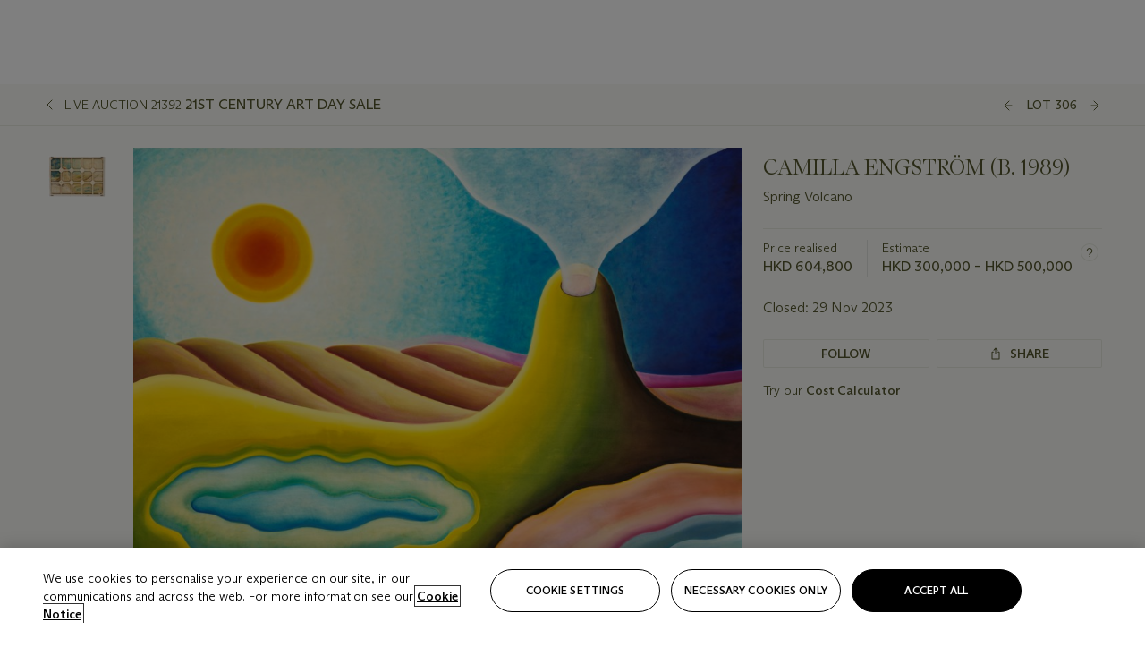

--- FILE ---
content_type: text/html; charset=utf-8
request_url: https://www.christies.com/lot/lot-6459046?ldp_breadcrumb=back&intObjectID=6459046&from=salessummary&lid=1
body_size: 28640
content:



<!DOCTYPE html>
<html class="no-js" lang="en">
<head>
    <meta charset="utf-8" />
    
    


<script type="text/plain" class="optanon-category-2">
        
        var xmlHttp = new XMLHttpRequest();
        xmlHttp.open( "HEAD", "https://js.monitor.azure.com/scripts/b/ai.2.min.js", false );
        xmlHttp.onload = function() {
            if (xmlHttp.status == 200) {

                
                !function (T, l, y) { var S = T.location, k = "script", D = "instrumentationKey", C = "ingestionendpoint", I = "disableExceptionTracking", E = "ai.device.", b = "toLowerCase", w = "crossOrigin", N = "POST", e = "appInsightsSDK", t = y.name || "appInsights"; (y.name || T[e]) && (T[e] = t); var n = T[t] || function (d) { var g = !1, f = !1, m = { initialize: !0, queue: [], sv: "5", version: 2, config: d }; function v(e, t) { var n = {}, a = "Browser"; return n[E + "id"] = a[b](), n[E + "type"] = a, n["ai.operation.name"] = S && S.pathname || "_unknown_", n["ai.internal.sdkVersion"] = "javascript:snippet_" + (m.sv || m.version), { time: function () { var e = new Date; function t(e) { var t = "" + e; return 1 === t.length && (t = "0" + t), t } return e.getUTCFullYear() + "-" + t(1 + e.getUTCMonth()) + "-" + t(e.getUTCDate()) + "T" + t(e.getUTCHours()) + ":" + t(e.getUTCMinutes()) + ":" + t(e.getUTCSeconds()) + "." + ((e.getUTCMilliseconds() / 1e3).toFixed(3) + "").slice(2, 5) + "Z" }(), iKey: e, name: "Microsoft.ApplicationInsights." + e.replace(/-/g, "") + "." + t, sampleRate: 100, tags: n, data: { baseData: { ver: 2 } } } } var h = d.url || y.src; if (h) { function a(e) { var t, n, a, i, r, o, s, c, u, p, l; g = !0, m.queue = [], f || (f = !0, t = h, s = function () { var e = {}, t = d.connectionString; if (t) for (var n = t.split(";"), a = 0; a < n.length; a++) { var i = n[a].split("="); 2 === i.length && (e[i[0][b]()] = i[1]) } if (!e[C]) { var r = e.endpointsuffix, o = r ? e.location : null; e[C] = "https://" + (o ? o + "." : "") + "dc." + (r || "services.visualstudio.com") } return e }(), c = s[D] || d[D] || "", u = s[C], p = u ? u + "/v2/track" : d.endpointUrl, (l = []).push((n = "SDK LOAD Failure: Failed to load Application Insights SDK script (See stack for details)", a = t, i = p, (o = (r = v(c, "Exception")).data).baseType = "ExceptionData", o.baseData.exceptions = [{ typeName: "SDKLoadFailed", message: n.replace(/\./g, "-"), hasFullStack: !1, stack: n + "\nSnippet failed to load [" + a + "] -- Telemetry is disabled\nHelp Link: https://go.microsoft.com/fwlink/?linkid=2128109\nHost: " + (S && S.pathname || "_unknown_") + "\nEndpoint: " + i, parsedStack: [] }], r)), l.push(function (e, t, n, a) { var i = v(c, "Message"), r = i.data; r.baseType = "MessageData"; var o = r.baseData; return o.message = 'AI (Internal): 99 message:"' + ("SDK LOAD Failure: Failed to load Application Insights SDK script (See stack for details) (" + n + ")").replace(/\"/g, "") + '"', o.properties = { endpoint: a }, i }(0, 0, t, p)), function (e, t) { if (JSON) { var n = T.fetch; if (n && !y.useXhr) n(t, { method: N, body: JSON.stringify(e), mode: "cors" }); else if (XMLHttpRequest) { var a = new XMLHttpRequest; a.open(N, t), a.setRequestHeader("Content-type", "application/json"), a.send(JSON.stringify(e)) } } }(l, p)) } function i(e, t) { f || setTimeout(function () { !t && m.core || a() }, 500) } var e = function () { var n = l.createElement(k); n.src = h; var e = y[w]; return !e && "" !== e || "undefined" == n[w] || (n[w] = e), n.onload = i, n.onerror = a, n.onreadystatechange = function (e, t) { "loaded" !== n.readyState && "complete" !== n.readyState || i(0, t) }, n }(); y.ld < 0 ? l.getElementsByTagName("head")[0].appendChild(e) : setTimeout(function () { l.getElementsByTagName(k)[0].parentNode.appendChild(e) }, y.ld || 0) } try { m.cookie = l.cookie } catch (p) { } function t(e) { for (; e.length;)!function (t) { m[t] = function () { var e = arguments; g || m.queue.push(function () { m[t].apply(m, e) }) } }(e.pop()) } var n = "track", r = "TrackPage", o = "TrackEvent"; t([n + "Event", n + "PageView", n + "Exception", n + "Trace", n + "DependencyData", n + "Metric", n + "PageViewPerformance", "start" + r, "stop" + r, "start" + o, "stop" + o, "addTelemetryInitializer", "setAuthenticatedUserContext", "clearAuthenticatedUserContext", "flush"]), m.SeverityLevel = { Verbose: 0, Information: 1, Warning: 2, Error: 3, Critical: 4 }; var s = (d.extensionConfig || {}).ApplicationInsightsAnalytics || {}; if (!0 !== d[I] && !0 !== s[I]) { var c = "onerror"; t(["_" + c]); var u = T[c]; T[c] = function (e, t, n, a, i) { var r = u && u(e, t, n, a, i); return !0 !== r && m["_" + c]({ message: e, url: t, lineNumber: n, columnNumber: a, error: i }), r }, d.autoExceptionInstrumented = !0 } return m }(y.cfg); function a() { y.onInit && y.onInit(n) } (T[t] = n).queue && 0 === n.queue.length ? (n.queue.push(a), n.trackPageView({})) : a() }(window, document, {
                    src: "https://js.monitor.azure.com/scripts/b/ai.2.min.js", crossOrigin: "anonymous",
                    onInit: function (sdk) {
                        sdk.addTelemetryInitializer(function (envelope) {
                            if (envelope.baseType == "RemoteDependencyData")
                            {
                                var excludedDomains = ["cdn.cookielaw.org","o2.mouseflow.com","s.acquire.io","app.acquire.io","seg.mmtro.com","christiesinc.tt.omtrdc.net","dpm.demdex.net","smetrics.christies.com","ct.pinterest.com","www.google-analytics.com"];

                                for (let i = 0; i < excludedDomains.length; i++)
                                {
                                    if (envelope.baseData.target.includes(excludedDomains[i]))
                                    {
                                        return false;
                                    }
                                }
                            }

                            return true;
                        });
                    },
                    cfg: {
                        instrumentationKey: "5c229b10-0be6-42b4-bfbf-0babaf38d0ac",
                        disableFetchTracking: false,
                        disablePageUnloadEvents: ["unload"]
                    }
                });
                
            }
        }

        try{
            xmlHttp.send( null );
        } catch (error) {
            // ignore: user is blocking scripts, what else can we do?
        }

</script>



    <script>
        window.chrGlobal = {"ismobileapp":false,"distribution_package_url":"https://dsl.assets.christies.com/distribution/production/latest/index.js","distribution_package_app_name":"","language":"en","analytics_env":"christiesprod","analytics_region_tag":"data-track","analytics_debug":false,"is_authenticated":false,"analytics_datalayer":true,"share":{"client_id":"ra-5fc8ecd336145103","items":[{"type":"email","label_txt":"Email","analytics_id":"live_socialshare_email","aria_share_title_txt":"Share via Email"}]},"labels":{"close_modal_txt":"Close modal window"},"access_token_expiration":"0"};
    </script>

<script type="module">
    import { initializePackage } from 'https://dsl.assets.christies.com/distribution/production/latest/index.js';
    initializePackage("sitecore");
</script>




    <title>CAMILLA ENGSTR&#214;M (B. 1989), Spring Volcano | Christie&#39;s</title>

    <meta name="description" content="Spring Volcano" />

    <meta name="keywords" content="Christie’s, Live Auction, Auction, Lot" />

    <link rel="canonical" href="https://www.christies.com/en/lot/lot-6459046" />

    <meta name="robots" content="all" />

    <meta name="christies-ctx-item" content="{DB47C573-0E0A-4C5F-A264-DB8584B23DD7}" />





    <meta name="og:title" content="CAMILLA ENGSTR&#214;M (B. 1989), Spring Volcano | Christie&#39;s" />

    <meta name="og:description" content="Spring Volcano" />

    <meta name="og:image" content="https://www.christies.com/img/LotImages/2023/HGK/2023_HGK_21392_0306_000(camilla_engstrom_spring_volcano093745).jpg?mode=max" />

    <meta name="og:type" content="website" />

    <meta name="og:url" content="https://www.christies.com/lot/lot-6459046?ldp_breadcrumb=back&amp;intObjectID=6459046&amp;from=salessummary&amp;lid=1" />




<meta name="viewport" content="width=device-width, initial-scale=1" />
<meta http-equiv="X-UA-Compatible" content="IE=edge" />
<meta name="format-detection" content="telephone=no">

<link href="https://dsl.assets.christies.com/design-system-library/production/critical.min.css" rel="preload stylesheet" as="style" fetchpriority="high" />
<link href="https://dsl.assets.christies.com/design-system-library/production/arizona.min.css" rel="preload stylesheet" as="style" fetchpriority="high" />

<script src="https://dsl.assets.christies.com/design-system-library/production/critical.min.js" async></script>
<script type="module" src="https://dsl.assets.christies.com/design-system-library/production/christies-design-system-library.esm.js" defer></script>
<script nomodule src="https://dsl.assets.christies.com/design-system-library/production/christies-design-system-library.js" defer></script>
<link href="https://dsl.assets.christies.com/design-system-library/production/christies-design-system-library.css" rel="preload stylesheet" as="style" fetchpriority="high" />

<script>
    function getRootNode(o) { return "object" == typeof o && Boolean(o.composed) ? getShadowIncludingRoot(this) : getRoot(this) } function getShadowIncludingRoot(o) { var t = getRoot(o); return isShadowRoot(t) ? getShadowIncludingRoot(t.host) : t } function getRoot(o) { return null != o.parentNode ? getRoot(o.parentNode) : o }
    function isShadowRoot(o) { return "#document-fragment" === o.nodeName && "ShadowRoot" === o.constructor.name } Object.defineProperty(Node.prototype, "getRootNode", { enumerable: !1, configurable: !1, value: getRootNode });
</script>




<link rel='shortcut icon' type='image/x-icon' href='/Assets/Discovery.Project.Website/V2023/favicons/favicon.ico'><link rel='icon' type='image/png' href='/Assets/Discovery.Project.Website/V2023/favicons/favicon-16x16.png' sizes='16x16'><link rel='icon' type='image/png' href='/Assets/Discovery.Project.Website/V2023/favicons/favicon-32x32.png' sizes='32x32'><link rel='apple-touch-icon' type='image/png' href='/Assets/Discovery.Project.Website/V2023/favicons/apple-touch-icon-57x57.png' sizes='57x57'><link rel='apple-touch-icon' type='image/png' href='/Assets/Discovery.Project.Website/V2023/favicons/apple-touch-icon-60x60.png' sizes='60x60'><link rel='apple-touch-icon' type='image/png' href='/Assets/Discovery.Project.Website/V2023/favicons/apple-touch-icon-72x72.png' sizes='72x72'><link rel='apple-touch-icon' type='image/png' href='/Assets/Discovery.Project.Website/V2023/favicons/apple-touch-icon-76x76.png' sizes='76x76'><link rel='apple-touch-icon' type='image/png' href='/Assets/Discovery.Project.Website/V2023/favicons/apple-touch-icon-114x114.png' sizes='114x114'><link rel='apple-touch-icon' type='image/png' href='/Assets/Discovery.Project.Website/V2023/favicons/apple-touch-icon-120x120.png' sizes='120x120'><link rel='apple-touch-icon' type='image/png' href='/Assets/Discovery.Project.Website/V2023/favicons/apple-touch-icon-144x144.png' sizes='144x144'><link rel='apple-touch-icon' type='image/png' href='/Assets/Discovery.Project.Website/V2023/favicons/apple-touch-icon-152x152.png' sizes='152x152'><link rel='apple-touch-icon' type='image/png' href='/Assets/Discovery.Project.Website/V2023/favicons/apple-touch-icon-167x167.png' sizes='167x167'><link rel='apple-touch-icon' type='image/png' href='/Assets/Discovery.Project.Website/V2023/favicons/apple-touch-icon-180x180.png' sizes='180x180'><link rel='apple-touch-icon' type='image/png' href='/Assets/Discovery.Project.Website/V2023/favicons/apple-touch-icon-1024x1024.png' sizes='1024x1024'><link rel='apple-touch-startup-image' media='(min-width: 320px) and (min-height: 480px) and (-webkit-device-pixel-ratio: 1)' type='image/png' href='/Assets/Discovery.Project.Website/V2023/favicons/apple-touch-startup-image-320x460.png'><link rel='apple-touch-startup-image' media='(min-width: 320px) and (min-height: 480px) and (-webkit-device-pixel-ratio: 2)' type='image/png' href='/Assets/Discovery.Project.Website/V2023/favicons/apple-touch-startup-image-640x920.png'><link rel='apple-touch-startup-image' media='(min-width: 320px) and (min-height: 568px) and (-webkit-device-pixel-ratio: 2)' type='image/png' href='/Assets/Discovery.Project.Website/V2023/favicons/apple-touch-startup-image-640x1096.png'><link rel='apple-touch-startup-image' media='(min-width: 375px) and (min-height: 667px) and (-webkit-device-pixel-ratio: 2)' type='image/png' href='/Assets/Discovery.Project.Website/V2023/favicons/apple-touch-startup-image-750x1294.png'><link rel='apple-touch-startup-image' media='(min-width: 414px) and (min-height: 736px) and (orientation: landscape) and (-webkit-device-pixel-ratio: 3)' type='image/png' href='/Assets/Discovery.Project.Website/V2023/favicons/apple-touch-startup-image-1182x2208.png'><link rel='apple-touch-startup-image' media='(min-width: 414px) and (min-height: 736px) and (orientation: portrait) and (-webkit-device-pixel-ratio: 3)' type='image/png' href='/Assets/Discovery.Project.Website/V2023/favicons/apple-touch-startup-image-1242x2148.png'><link rel='apple-touch-startup-image' media='(min-width: 414px) and (min-height: 736px) and (orientation: portrait) and (-webkit-device-pixel-ratio: 3)' type='image/png' href='/Assets/Discovery.Project.Website/V2023/favicons/apple-touch-startup-image-748x1024.png'><link rel='apple-touch-startup-image' media='(min-width: 768px) and (min-height: 1024px) and (orientation: portrait) and (-webkit-device-pixel-ratio: 1)' type='image/png' href='/Assets/Discovery.Project.Website/V2023/favicons/apple-touch-startup-image-768x1004.png'><link rel='apple-touch-startup-image' media='(min-width: 768px) and (min-height: 1024px) and (orientation: landscape) and (-webkit-device-pixel-ratio: 2)' type='image/png' href='/Assets/Discovery.Project.Website/V2023/favicons/apple-touch-startup-image-1496x2048.png'><link rel='apple-touch-startup-image' media='(min-width: 768px) and (min-height: 1024px) and (orientation: portrait) and (-webkit-device-pixel-ratio: 2)' type='image/png' href='/Assets/Discovery.Project.Website/V2023/favicons/apple-touch-startup-image-1536x2008.png'><link rel='icon' type='image/png' href='/Assets/Discovery.Project.Website/V2023/favicons/coast-228x228.png'>
        <meta name="mobile-web-app-capable" content="yes" />
        <meta name="theme-color" content="#fff" />
        <meta name="application-name" content="Christie&#39;s" />
        <meta name="apple-mobile-web-app-capable" content="yes" />
        <meta name="apple-mobile-web-app-status-bar-style" content="black-translucent" />
        <meta name="apple-mobile-web-app-title" content="Christie&#39;s" />
        <meta name="msapplication-TileColor" content="#fff" />
        <meta name="msapplication-TileImage" content="/Assets/Discovery.Project.Website/mstile-144x144.png" />
        <meta name="msapplication-config" content="\Assets\Discovery.Project.Website\favicons\browserconfig.xml" />
        <meta name="yandex-tableau-widget" content="\Assets\Discovery.Project.Website\favicons\yandex-browser-manifest.json" />



    <script>
    var $buoop = {
        required: { e: -4, f: -3, o: -3, s: -1, c: -3 }, insecure: true, unsupported: true, api: 2020.02, text: {
            'msg': 'Your web browser ({brow_name}) is out of date.',
            'msgmore': 'Update your browser for more security, speed and the best experience on this site.',
            'bupdate': 'Update browser',
            'bignore': 'Ignore',
            'remind': 'You will be reminded in {days} days.',
            'bnever': 'Never show again'
        }
    };
    function $buo_f() {
        var e = document.createElement("script");
        e.src = "//browser-update.org/update.min.js";
        document.body.appendChild(e);
    };
    try { document.addEventListener("DOMContentLoaded", $buo_f, false) }
    catch (e) { window.attachEvent("onload", $buo_f) }
    </script>





<style>
    .chr-theme--living-color.chr-theme--living-color {
        --c-accent: 64, 30%, 97%;
        --c-dominant: 64, 30%, 26%;
    }
</style>
</head>
    <body>
        
        




<script>
    window.chrComponents = window.chrComponents || {};
    window.chrComponents.header = {"data":{"header":{"language":"en","language_id":"1","is_authenticated":false,"page_refresh_after_sign_in":true,"page_refresh_after_sign_out":true,"sign_up_account_url":"https://signup.christies.com/signup","sign_up_from_live_chat_account_url":"https://signup.christies.com/signup?fromLiveChat=true","forgot_your_password_url":"/mychristies/passwordretrieval.aspx","login_aws_waf_security_script_url":"https://671144c6c9ff.us-east-1.sdk.awswaf.com/671144c6c9ff/11d0f81935d9/challenge.js","sign_in_api_endpoint":{"url":"https://dw-prod-auth.christies.com","path":"auth/api/v1/login","method":"POST","parameters":{"fromSignInToBid":""}},"sign_out_api_endpoint":{"url":"https://dw-prod-auth.christies.com","path":"auth/api/v1/logout","method":"POST","parameters":{"currentPageUri":""}},"sliding_session_api_endpoint":{"url":"https://dw-prod-auth.christies.com","path":"auth/api/v1/refresh","method":"POST","parameters":null},"languages":[{"title_txt":"繁","full_title_txt":"Traditional Chinese","aria_label_txt":"Traditional Chinese","query_string_parameters":{"lid":"3","sc_lang":"zh"}},{"title_txt":"简","full_title_txt":"Simplified Chinese","aria_label_txt":"Simplified Chinese","query_string_parameters":{"lid":"4","sc_lang":"zh-cn"}}],"search":{"url":"/en/search","redirect_keywords":["Gooding","internship"],"numbers_of_letters_to_start":0,"time_to_start":0},"access_token_expiration":"0"}},"labels":{"aria_back_to_parent_txt":"Back to parent menu","aria_expanded_menu_item_txt":"Press arrow down to enter the secondary menu","aria_main_nav_txt":"Primary","aria_menu_txt":"Menu","aria_search_btn_txt":"Submit search","aria_search_txt":"Search","aria_skip_link_txt":"Skip links","aria_user_navigation_txt":"User navigation","back_button_txt":"Back","choose_language_txt":"Choose language","language_label_txt":"English","language_txt":"Language","placeholder_txt":"Search by keyword","skip_link_txt":"Skip to main content","view_all_txt":"View all","login_modal_title_txt":"Sign in to your account","login_modal_title_from_live_chat_txt":"Please log in or create an account to chat with a client service representative","login_modal_username_txt":"Email address","login_modal_username_required_error_txt":"Please enter your email address","login_modal_password_txt":"Password","login_modal_password_required_error_txt":"Please enter your password","login_modal_forgot_your_password_txt":"Forgot your password?","login_modal_sign_in_txt":"Sign in","login_modal_create_new_account_txt":"Create an account","login_modal_show_password_txt":"Reveal password","login_modal_hide_password_txt":"Hide password","login_modal_error_txt":"Something went wrong. Please try again.","login_modal_invalid_credentials_txt":"Your email address and password do not match. Please try again.","login_modal_account_locked_txt":"Your account has been temporarily locked due to multiple login attempts. We’ve sent you an email with instructions on how to unlock it. For more help, contact <a class=\"chr-alert-next__content__link\" href=\"https://christies.com/\" target=\"_blank\">Client Services</a>.","refresh_modal_title_txt":"You've been signed out!","refresh_modal_message_txt":"You are no longer authenticated. Please refresh your page and sign in again if you wish to bid in auctions.","refresh_modal_button_txt":"Refresh the page"}};
</script>

<style>
    :root {
        /* Header heights for CLS prevention */
        --header-height-mobile: 56px;   /* Height for mobile screens */
        --header-height-desktop: 94px;  /* Height for desktop screens */
    }
    #headerHost {
        height: var(--header-height-mobile);
    }

    @media (min-width: 1280px) {
        #headerHost {
            height: var(--header-height-desktop);
        }
    }

</style>

<div id="headerHost">
    <template shadowrootmode="open">
        <link rel="stylesheet" href="https://dsl.assets.christies.com/react-legacy-integration/production/latest/index.css" />
        <div id="headerRoot" />
    </template>
</div>

<script type="module">
    import ReactTools, { Header, AuthContext } from 'https://dsl.assets.christies.com/react-legacy-integration/production/latest/index.js';

    const shadowRoot = document.getElementById('headerHost').shadowRoot
    const root = ReactTools.createRoot(shadowRoot.getElementById("headerRoot"));

    const authParams = {
        login: () => { window.dispatchEvent(new CustomEvent("chr.openLoginModal")) },
        logout: () => { window.dispatchEvent(new CustomEvent("chr.logout")) },
        isAuthenticated: false,
        getToken: () => "",
    }

    root.render(
        ReactTools.createElement(AuthContext.Provider, { value: authParams }, ReactTools.createElement(Header, {
                headerData: {"data":{"language":"en","logo":{"title_txt":"Christie's","url":"/en","analytics_id":"logo"},"search":{"url":"/en/search","redirect_keywords":["Gooding","internship"],"numbers_of_letters_to_start":0,"time_to_start":0},"languages":[{"title_txt":"EN","full_title_txt":"English","aria_label_txt":"English","query_string_parameters":{"lid":"1","sc_lang":"en"}},{"title_txt":"繁","full_title_txt":"Traditional Chinese","aria_label_txt":"Traditional Chinese","query_string_parameters":{"lid":"3","sc_lang":"zh"}},{"title_txt":"简","full_title_txt":"Simplified Chinese","aria_label_txt":"Simplified Chinese","query_string_parameters":{"lid":"4","sc_lang":"zh-cn"}}],"main_navigation_links":[{"secondary_navigation_links":[{"show_view_all":false,"items":[{"title_txt":"Upcoming auctions","url":"/en/calendar?filters=|event_live|event_115|","analytics_id":"upcomingauctions","truncate_at_two_lines":false},{"title_txt":"Current exhibitions","url":"https://www.christies.com/en/stories/on-view-4323c96e8d15434092ff8abf2f2070fc?sc_mode=normal","analytics_id":"currentexhibitions","truncate_at_two_lines":false},{"title_txt":"Browse all art and objects","url":"/en/browse?sortby=relevance","analytics_id":"browseallartandobjects","truncate_at_two_lines":false},{"title_txt":"Auction results","url":"https://www.christies.com/en/results","analytics_id":"auctionresults","truncate_at_two_lines":false}],"title_txt":"Calendar","url":"https://www.christies.com/en/calendar","analytics_id":"calendar"},{"show_view_all":true,"items":[{"title_txt":"COLLECTOR/CONNOISSEUR: The Max N. Berry Collection; American Art Evening Sale","url":"/en/auction/collector-connoisseur-the-max-n-berry-collection-american-art-evening-sale-24513-nyr/","analytics_id":"collectorconnoisseurthemaxnberrycollectionamericanarteveningsale","truncate_at_two_lines":false},{"title_txt":"COLLECTOR/CONNOISSEUR: The Max N. Berry Collections; American Art Day Sale","url":"/en/auction/collector-connoisseur-the-max-n-berry-collections-american-art-day-sale-24514-nyr/","analytics_id":"collectorconnoisseurthemaxnberrycollectionamericanartdaysale","truncate_at_two_lines":false},{"title_txt":"We the People: America at 250","url":"/en/auction/we-the-people-america-at-250-24256-nyr/","analytics_id":"wethepeopleamericaat250","truncate_at_two_lines":false},{"title_txt":"19th Century American and Western Art","url":"/en/auction/19th-century-american-and-western-art-24103-nyr/","analytics_id":"19thcenturyamericanandwesternart","truncate_at_two_lines":false},{"title_txt":"COLLECTOR/CONNOISEUR: The Max N. Berry Collections Monotypes by Maurice Brazil Prendergast Online Sale","url":"/en/auction/collector-connoiseur-the-max-n-berry-collections-monotypes-by-maurice-brazil-prendergast-online-sale-24800-nyr/","analytics_id":"collectorconnoiseurthemaxnberrycollectionsmonotypes","truncate_at_two_lines":false},{"title_txt":"COLLECTOR/CONNOISSEUR: The Max N. Berry Collections; American Art Online Sale","url":"/en/auction/collector-connoisseur-the-max-n-berry-collections-american-art-online-sale-24515-nyr/","analytics_id":"collectorconnoiseurthemaxnberrycollectionsamericanart","truncate_at_two_lines":false},{"title_txt":"Fine and Rare Wines & Spirits Online: New York Edition","url":"/en/auction/fine-and-rare-wines-spirits-online-new-york-edition-24219-nyr/","analytics_id":"fineandrarewinesandspiritsonlinenewyorkedition","truncate_at_two_lines":false},{"title_txt":"The American Collector","url":"/en/auction/the-american-collector-23898-nyr/","analytics_id":"theamericancollector","truncate_at_two_lines":false},{"title_txt":"Rétromobile Paris","url":"/en/auction/r-tromobile-paris-24647-pag/","analytics_id":"retromobileparis","truncate_at_two_lines":false},{"title_txt":"Antiquities","url":"/en/auction/antiquities-24243-nyr/","analytics_id":"antiquities","truncate_at_two_lines":false},{"title_txt":"The Historic Cellar of Jürgen Schwarz: Five Decades of Collecting Part II","url":"/en/auction/the-historic-cellar-of-j-rgen-schwarz-five-decades-of-collecting-part-ii-24460-hgk/","analytics_id":"thehistoriccellarofjurgenschwarzfivedecadesofcollectingpartii","truncate_at_two_lines":false},{"title_txt":"Mathilde and Friends in Paris","url":"/en/auction/mathilde-and-friends-in-paris-24667-par/","analytics_id":"mathildeandfriendsinparis","truncate_at_two_lines":false},{"title_txt":"Old Masters","url":"/en/auction/old-masters-23933-nyr/","analytics_id":"oldmasters","truncate_at_two_lines":false},{"title_txt":"Old Master Paintings and Sculpture Part II ","url":"/en/auction/old-master-paintings-and-sculpture-part-ii-30918/","analytics_id":"oldmasterpaintingsandsculpturepartii","truncate_at_two_lines":false},{"title_txt":"Fine Printed Books and Manuscripts including Americana","url":"/en/auction/fine-printed-books-and-manuscripts-including-americana-23758-nyr/","analytics_id":"fineprintedbooksandmanuscriptsincludingamericana","truncate_at_two_lines":false}],"title_txt":"Current Auctions","url":"/en/calendar?filters=|event_live|event_115|","analytics_id":"currentauctions"},{"show_view_all":true,"items":[{"title_txt":"Americana Week | New York","url":"https://www.christies.com/en/events/americana-week/browse-all-lots","analytics_id":"americanaweeknewyork","truncate_at_two_lines":true},{"title_txt":"Visions of the West: The William I. Koch Collection | New York","url":"/en/events/visions-of-the-west-the-william-i-koch-collection/browse-all-lots?sortby=relevance","analytics_id":"visionsofthewestthewilliamikochcollection","truncate_at_two_lines":true},{"title_txt":"COLLECTOR/CONNOISSEUR The Max N. Berry Collections | New York","url":"/en/events/the-max-n-berry-collections","analytics_id":"maxnberrycollections","truncate_at_two_lines":true},{"title_txt":"Classic Week | New York","url":"https://www.christies.com/en/events/classic-week-new-york/what-is-on","analytics_id":"thecollectionofhrodessrandpatriciahart","truncate_at_two_lines":true},{"title_txt":"The Irene Roosevelt Aiken Collection | New York","url":"https://www.christies.com/en/events/the-irene-roosevelt-aitken-collection/what-is-on","analytics_id":"irenrooseveltaitkennewyork","truncate_at_two_lines":true},{"title_txt":"The Jim Irsay Collection | New York","url":"/en/events/the-jim-irsay-collection","analytics_id":"thejimirsaycollection","truncate_at_two_lines":false}],"title_txt":"Featured","url":"/en/calendar","analytics_id":"featured"}],"title_txt":"Auctions","url":"https://www.christies.com/en/calendar","analytics_id":"auctions"},{"secondary_navigation_links":[{"show_view_all":false,"items":[],"title_txt":"Decorative Arts For Your Home","url":"https://www.private.christies.com/","analytics_id":"decorativeartsforyourhome"},{"show_view_all":true,"items":[{"title_txt":"19th Century Furniture and Works of Art","url":"/en/private-sales/categories?filters=%7CDepartmentIds%7B68%7D%7C","analytics_id":"19thcenturyfurnitureandworksofart","truncate_at_two_lines":true},{"title_txt":"American Art","url":"/private-sales/categories?filters=DepartmentIds%7B3%7D","analytics_id":"americanart","truncate_at_two_lines":false},{"title_txt":"European Furniture & Works of Art","url":"/en/private-sales/categories?filters=%7CDepartmentIds%7B26%7D%7C&loadall=false&page=1&sortby=PublishDate","analytics_id":"europeanfurnitureandworksofart","truncate_at_two_lines":true},{"title_txt":"Handbags and Accessories","url":"/private-sales/categories?filters=DepartmentIds%7B22%7D","analytics_id":"handbags","truncate_at_two_lines":false},{"title_txt":"Impressionist and Modern Art","url":"/private-sales/categories?filters=DepartmentIds%7B29%7D","analytics_id":"impressionistandmodernart","truncate_at_two_lines":false},{"title_txt":"Post War and Contemporary Art","url":"/private-sales/categories?filters=DepartmentIds%7B74%7D","analytics_id":"postwarandcontemporaryart","truncate_at_two_lines":false},{"title_txt":"Science and Natural History","url":"/private-sales/categories?filters=DepartmentIds%7B47%7D","analytics_id":"scienceandnaturalhistory","truncate_at_two_lines":false}],"title_txt":"Categories","url":"https://www.christies.com/en/private-sales/categories","analytics_id":"categories"},{"show_view_all":false,"items":[{"title_txt":"Request an estimate","url":"https://www.christies.com/selling-services/auction-services/auction-estimates/overview/","analytics_id":"requestanestimate","truncate_at_two_lines":false},{"title_txt":"Selling guide","url":"https://www.christies.com/en/help/selling-guide/overview","analytics_id":"sellingguide","truncate_at_two_lines":false},{"title_txt":"About Private Sales","url":"https://www.christies.com/en/private-sales/about","analytics_id":"aboutprivatesales","truncate_at_two_lines":false}],"title_txt":"Sell with us","url":"https://www.christies.com/en/help/selling-guide/overview","analytics_id":"sellwithus"}],"title_txt":"Private Sales","url":"/en/private-sales/whats-on-offer","analytics_id":"privatesales"},{"secondary_navigation_links":[{"show_view_all":false,"items":[{"title_txt":"Request an estimate","url":"https://www.christies.com/selling-services/auction-services/auction-estimates/overview/","analytics_id":"requestanestimate","truncate_at_two_lines":false},{"title_txt":"Finance your art","url":"https://www.christies.com/en/services/art-finance/overview","analytics_id":"financeyourart","truncate_at_two_lines":true},{"title_txt":"Selling guide","url":"https://www.christies.com/en/help/selling-guide/overview","analytics_id":"sellingguide","truncate_at_two_lines":false},{"title_txt":"Auction results","url":"https://www.christies.com/en/results","analytics_id":"auctionresults","truncate_at_two_lines":false}],"title_txt":"Sell with us","url":"https://www.christies.com/en/help/selling-guide/overview","analytics_id":"sellwithus"},{"show_view_all":true,"items":[{"title_txt":"19th Century European Art","url":"/en/departments/19th-century-european-art","analytics_id":"19thcenturyeuropeanart","truncate_at_two_lines":false},{"title_txt":"African and Oceanic Art","url":"/en/departments/african-and-oceanic-art","analytics_id":"africanandoceanicart","truncate_at_two_lines":false},{"title_txt":"American Art","url":"/en/departments/american-art","analytics_id":"americanart","truncate_at_two_lines":false},{"title_txt":"Ancient Art and Antiquities","url":"/en/departments/ancient-art-and-antiquities","analytics_id":"ancientartandantiquities","truncate_at_two_lines":false},{"title_txt":"Automobiles, Cars, Motorcycles and Automobilia","url":"/en/department/automobiles-cars-motorcycles-automobilia","analytics_id":"automobilescarsmotorcyclesandautomobilia","truncate_at_two_lines":false},{"title_txt":"Books and Manuscripts","url":"/en/departments/books-and-manuscripts","analytics_id":"booksandmanuscripts","truncate_at_two_lines":false},{"title_txt":"Chinese Ceramics and Works of Art","url":"/en/departments/chinese-ceramics-and-works-of-art","analytics_id":"chineseceramicsandworksofart","truncate_at_two_lines":false},{"title_txt":"Chinese Paintings","url":"/en/departments/chinese-paintings","analytics_id":"chinesepaintings","truncate_at_two_lines":false},{"title_txt":"Design","url":"/en/departments/design","analytics_id":"design","truncate_at_two_lines":false},{"title_txt":"European Furniture and Works of Art","url":"/en/departments/european-furniture-and-works-of-art","analytics_id":"europeanfurnitureandworksofart","truncate_at_two_lines":false},{"title_txt":"Handbags and Accessories","url":"/en/departments/handbags-and-accessories","analytics_id":"handbagsandaccessories","truncate_at_two_lines":false},{"title_txt":"Impressionist and Modern Art","url":"/en/departments/impressionist-and-modern-art","analytics_id":"impressionistandmodernart","truncate_at_two_lines":false},{"title_txt":"Islamic and Indian Art","url":"/en/departments/islamic-and-indian-art","analytics_id":"islamicandindianart","truncate_at_two_lines":false},{"title_txt":"Japanese Art","url":"/en/departments/japanese-art","analytics_id":"japaneseart","truncate_at_two_lines":false},{"title_txt":"Jewellery","url":"/en/departments/jewellery","analytics_id":"jewellery","truncate_at_two_lines":false},{"title_txt":"Latin American Art","url":"/en/departments/latin-american-art","analytics_id":"latinamericanart","truncate_at_two_lines":false},{"title_txt":"Modern and Contemporary Middle Eastern Art","url":"/en/departments/modern-and-contemporary-middle-eastern-art","analytics_id":"modernandcontemporarymiddleeasternart","truncate_at_two_lines":false},{"title_txt":"Old Master Drawings","url":"/en/departments/old-master-drawings","analytics_id":"oldmasterdrawings","truncate_at_two_lines":false},{"title_txt":"Old Master Paintings","url":"/en/departments/old-master-paintings","analytics_id":"oldmasterpaintings","truncate_at_two_lines":false},{"title_txt":"Photographs","url":"/en/departments/photographs","analytics_id":"photographs","truncate_at_two_lines":false},{"title_txt":"Post-War and Contemporary Art","url":"/en/departments/post-war-and-contemporary-art","analytics_id":"post-warandcontemporaryart","truncate_at_two_lines":false},{"title_txt":"Prints and Multiples","url":"/en/departments/prints-and-multiples","analytics_id":"printsandmultiples","truncate_at_two_lines":false},{"title_txt":"Private and Iconic Collections","url":"/en/departments/private-and-iconic-collections","analytics_id":"privateandiconiccollections","truncate_at_two_lines":false},{"title_txt":"Rugs and Carpets","url":"/en/departments/rugs-and-carpets","analytics_id":"rugsandcarpets","truncate_at_two_lines":false},{"title_txt":"Watches and Wristwatches","url":"/en/departments/watches-and-wristwatches","analytics_id":"watchesandwristwatches","truncate_at_two_lines":false},{"title_txt":"Wine and Spirits","url":"/en/departments/wine-and-spirits","analytics_id":"wineandspirits","truncate_at_two_lines":false}],"title_txt":"Departments","url":"https://www.christies.com/departments/Index.aspx","analytics_id":"departments"}],"title_txt":"Sell","url":"https://www.christies.com/en/help/selling-guide/overview","analytics_id":"sell"},{"secondary_navigation_links":[{"show_view_all":true,"items":[{"title_txt":"19th Century European Art","url":"/en/departments/19th-century-european-art","analytics_id":"19thcenturyeuropeanart","truncate_at_two_lines":false},{"title_txt":"African and Oceanic Art","url":"/en/departments/african-and-oceanic-art","analytics_id":"africanandoceanicart","truncate_at_two_lines":false},{"title_txt":"American Art","url":"/en/departments/american-art","analytics_id":"americanart","truncate_at_two_lines":false},{"title_txt":"Ancient Art and Antiquities","url":"/en/departments/ancient-art-and-antiquities","analytics_id":"ancientartandantiquities","truncate_at_two_lines":false},{"title_txt":"Automobiles, Cars, Motorcycles and Automobilia","url":"/en/department/automobiles-cars-motorcycles-automobilia","analytics_id":"automobilescarsmotorcyclesandautomobilia","truncate_at_two_lines":false},{"title_txt":"Books and Manuscripts","url":"/en/departments/books-and-manuscripts","analytics_id":"booksandmanuscripts","truncate_at_two_lines":false},{"title_txt":"Chinese Ceramics and Works of Art","url":"/en/departments/chinese-ceramics-and-works-of-art","analytics_id":"chineseceramicsandworksofart","truncate_at_two_lines":false},{"title_txt":"Chinese Paintings","url":"/en/departments/chinese-paintings","analytics_id":"chinesepaintings","truncate_at_two_lines":false},{"title_txt":"Design","url":"/en/departments/design","analytics_id":"design","truncate_at_two_lines":false},{"title_txt":"European Furniture and Works of Art","url":"/en/departments/european-furniture-and-works-of-art","analytics_id":"europeanfurnitureandworksofart","truncate_at_two_lines":false},{"title_txt":"European Sculpture and Works of Art","url":"/en/departments/european-sculpture","analytics_id":"europeansculptureandworksofart","truncate_at_two_lines":false},{"title_txt":"Guitars","url":"https://www.christies.com/en/department/guitars","analytics_id":"guitars","truncate_at_two_lines":false},{"title_txt":"Handbags and Accessories","url":"/en/departments/handbags-and-accessories","analytics_id":"handbagsandaccessories","truncate_at_two_lines":false},{"title_txt":"Impressionist and Modern Art","url":"/en/departments/impressionist-and-modern-art","analytics_id":"impressionistandmodernart","truncate_at_two_lines":false},{"title_txt":"Indian, Himalayan and Southeast Asian Art","url":"/en/departments/indian-himalayan-and-southeast-asian-art","analytics_id":"indianhimalayanandsoutheastasianart","truncate_at_two_lines":false},{"title_txt":"Islamic and Indian Art","url":"/en/departments/islamic-and-indian-art","analytics_id":"islamicandindianart","truncate_at_two_lines":false},{"title_txt":"Japanese Art","url":"/en/departments/japanese-art","analytics_id":"japaneseart","truncate_at_two_lines":false},{"title_txt":"Jewellery","url":"/en/departments/jewellery","analytics_id":"jewellery","truncate_at_two_lines":false},{"title_txt":"Judaica","url":"/en/events/judaica","analytics_id":"judaica","truncate_at_two_lines":false},{"title_txt":"Latin American Art","url":"/en/departments/latin-american-art","analytics_id":"latinamericanart","truncate_at_two_lines":false},{"title_txt":"Modern and Contemporary Middle Eastern Art","url":"/en/departments/modern-and-contemporary-middle-eastern-art","analytics_id":"modernandcontemporarymiddleeasternart","truncate_at_two_lines":false},{"title_txt":"Modern British and Irish Art","url":"/en/departments/modern-british-and-irish-art","analytics_id":"modernbritishandirishart","truncate_at_two_lines":false},{"title_txt":"Old Master Drawings","url":"/en/departments/old-master-drawings","analytics_id":"oldmasterdrawings","truncate_at_two_lines":false},{"title_txt":"Old Master Paintings","url":"/en/departments/old-master-paintings","analytics_id":"oldmasterpaintings","truncate_at_two_lines":false},{"title_txt":"Photographs","url":"/en/departments/photographs","analytics_id":"photographs","truncate_at_two_lines":false},{"title_txt":"Post-War and Contemporary Art","url":"/en/departments/post-war-and-contemporary-art","analytics_id":"post-warandcontemporaryart","truncate_at_two_lines":false},{"title_txt":"Prints and Multiples","url":"/en/departments/prints-and-multiples","analytics_id":"printsandmultiples","truncate_at_two_lines":false},{"title_txt":"Private and Iconic Collections","url":"/en/departments/private-and-iconic-collections","analytics_id":"privateandiconiccollections","truncate_at_two_lines":false},{"title_txt":"Rugs and Carpets","url":"/en/departments/rugs-and-carpets","analytics_id":"rugsandcarpets","truncate_at_two_lines":false},{"title_txt":"Science and Natural History","url":"/en/departments/science-and-natural-history","analytics_id":"scienceandnaturalhistory","truncate_at_two_lines":false},{"title_txt":"Silver","url":"/en/departments/silver","analytics_id":"silver","truncate_at_two_lines":false},{"title_txt":"South Asian Modern and Contemporary Art","url":"/en/departments/south-asian-modern-contemporary-art","analytics_id":"southasianmoderncontemporaryart","truncate_at_two_lines":false},{"title_txt":"Sports Memorabilia","url":"/en/departments/sports-memorabilia","analytics_id":"sportsmemorabilia","truncate_at_two_lines":false},{"title_txt":"Watches and Wristwatches","url":"/en/departments/watches-and-wristwatches","analytics_id":"watchesandwristwatches","truncate_at_two_lines":false},{"title_txt":"Wine and Spirits","url":"/en/departments/wine-and-spirits","analytics_id":"wineandspirits","truncate_at_two_lines":false}],"title_txt":"Departments","url":"/en/departments","analytics_id":"departments"}],"title_txt":"Departments","url":"/en/departments","analytics_id":"departments"},{"secondary_navigation_links":[{"show_view_all":true,"items":[{"title_txt":"Rare cars at Rétromobile Paris","url":"/en/stories/retromobile-paris-gooding-christies-inaugural-european-sale-featuring-ferrari-talbot-lago-ballot-03ce8b8cab6f44aab934422afa8827bd?sc_mode=normal","analytics_id":"rarecarsatretromobileparis","truncate_at_two_lines":true},{"title_txt":"Visions of the West: The William I. Koch Collection","url":"/en/stories/tylee-abbott-american-western-art-31a09a40b0a84583bbaa659ffea3cda5","analytics_id":"visionsofthewestthewilliamikochcollection","truncate_at_two_lines":true},{"title_txt":"Inside Irene Roosevelt Aitken’s Fifth Avenue apartment","url":"/en/stories/irene-roosevelt-aitken-collection-82eae93bd5f74f79ba73ed2502ef3116?sc_mode=normal","analytics_id":"insideirenerooseveltaitkensfifthavenueapartment","truncate_at_two_lines":true},{"title_txt":"Canaletto’s ‘Venice, the Bucintoro at the Molo on Ascension Day’","url":"/en/stories/canaletto-venice-bucintoro-molo-ascension-day-5f3d44fd1d6c407f9d264da24b4d99f2","analytics_id":"canalettosvenicethebucintoroatthemoloonascensionday","truncate_at_two_lines":true},{"title_txt":"25 years of iconic design at Galerie kreo","url":"/en/stories/galerie-kreo-paris-exhibition-icons-of-21st-century-design-f0b72f9727d4464ebf973dad67e0d5d3","analytics_id":"25yearsoficonicdesignatgaleriekreo","truncate_at_two_lines":true},{"title_txt":"Must-see exhibitions in New York","url":"/en/stories/top-new-york-art-exhibitions-2026-a10bc7a155b04c2b8ede7350acf28aad","analytics_id":"must-seeexhibitionsinnewyork","truncate_at_two_lines":true}],"title_txt":"Read","url":"https://www.christies.com/en/stories/archive","analytics_id":"read"},{"show_view_all":false,"items":[{"title_txt":"Current exhibitions","url":"https://www.christies.com/en/stories/on-view-4323c96e8d15434092ff8abf2f2070fc","analytics_id":"currentexhibition","truncate_at_two_lines":false},{"title_txt":"Locations","url":"https://www.christies.com/en/locations/salerooms","analytics_id":"locations","truncate_at_two_lines":false}],"title_txt":"Visit","url":"https://www.christies.com/en/locations/salerooms","analytics_id":"visit"},{"show_view_all":true,"items":[{"title_txt":"Barbara Hepworth","url":"https://www.christies.com/en/artists/barbara-hepworth","analytics_id":"barbarahepworth","truncate_at_two_lines":false},{"title_txt":"Ferrari","url":"https://www.christies.com/en/artists/ferrari","analytics_id":"ferrari","truncate_at_two_lines":false},{"title_txt":"Frederic Remington","url":"https://www.christies.com/en/artists/frederic-remington","analytics_id":"fredericremington","truncate_at_two_lines":false},{"title_txt":"John James Audubon","url":"https://www.christies.com/en/artists/john-james-audubon","analytics_id":"johnjamesaudubon","truncate_at_two_lines":false},{"title_txt":"Keith Haring","url":"https://www.christies.com/en/artists/keith-haring","analytics_id":"keithharing","truncate_at_two_lines":false},{"title_txt":"Meissen porcelain & ceramics","url":"https://www.christies.com/en/artists/meissen","analytics_id":"meissenporcelainandceramics","truncate_at_two_lines":false},{"title_txt":"Michaël Borremans","url":"https://www.christies.com/en/artists/michael-borremans","analytics_id":"michaelborremans","truncate_at_two_lines":false},{"title_txt":"Oskar Schlemmer","url":"https://www.christies.com/en/artists/oskar-schlemmer","analytics_id":"oskarschlemmer","truncate_at_two_lines":false}],"title_txt":"Artists and Makers","url":"https://www.christies.com/en/artists","analytics_id":"artistsandmakers"}],"title_txt":"Discover","url":"https://www.christies.com/en/stories/archive","analytics_id":"discover"},{"secondary_navigation_links":[{"show_view_all":false,"items":[{"title_txt":"Request an estimate","url":"https://www.christies.com/selling-services/auction-services/auction-estimates/overview/","analytics_id":"requestanestimate","truncate_at_two_lines":true},{"title_txt":"Valuations, Appraisals and Professional Advisor Services","url":"/en/services/valuations-appraisals-and-professional-advisor-services/overview","analytics_id":"valuationsappraisalsandprofessionaladvisorservices","truncate_at_two_lines":true},{"title_txt":"Private Sales","url":"/en/private-sales/whats-on-offer","analytics_id":"privatesales","truncate_at_two_lines":true},{"title_txt":"Christie’s Education","url":"/en/christies-education/courses","analytics_id":"christieseducation","truncate_at_two_lines":true},{"title_txt":"Christie’s Art Finance","url":"/en/services/art-finance/overview","analytics_id":"christiesartfinance","truncate_at_two_lines":true},{"title_txt":"Christie’s Ventures","url":"/en/services/christies-ventures/overview","analytics_id":"christiesventures","truncate_at_two_lines":true}],"title_txt":"Services","url":"/en/services","analytics_id":"services"}],"title_txt":"Services","url":"/en/services","analytics_id":"services"}],"upper_navigation_links":[],"user_actions":[{"id":"my-account","title_txt":"My account","url":"/mychristies/activities.aspx?activitytype=wc&submenutapped=true","analytics_id":"myaccount"},{"id":"sign-in","title_txt":"Sign in","url":null,"analytics_id":"signin"},{"id":"sign-out","title_txt":"Sign out","url":null,"analytics_id":"signout"}]},"labels":{"aria_back_to_parent_txt":"Back to parent menu","aria_expanded_menu_item_txt":"Press arrow down to enter the secondary menu","aria_main_nav_txt":"Primary","aria_menu_txt":"Menu","aria_search_btn_txt":"Submit search","aria_search_txt":"Search","aria_skip_link_txt":"Skip links","aria_user_navigation_txt":"User navigation","back_button_txt":"Back","choose_language_txt":"Choose language","language_label_txt":"English","language_txt":"Language","placeholder_txt":"Search by keyword","skip_link_txt":"Skip to main content","view_all_txt":"View all","login_modal_title_txt":"Sign in to your account","login_modal_title_from_live_chat_txt":"Please log in or create an account to chat with a client service representative","login_modal_username_txt":"Email address","login_modal_username_required_error_txt":"Please enter your email address","login_modal_password_txt":"Password","login_modal_password_required_error_txt":"Please enter your password","login_modal_forgot_your_password_txt":"Forgot your password?","login_modal_sign_in_txt":"Sign in","login_modal_create_new_account_txt":"Create an account","login_modal_show_password_txt":"Reveal password","login_modal_hide_password_txt":"Hide password","login_modal_error_txt":"Something went wrong. Please try again.","login_modal_invalid_credentials_txt":"Your email address and password do not match. Please try again.","login_modal_account_locked_txt":"Your account has been temporarily locked due to multiple login attempts. We’ve sent you an email with instructions on how to unlock it. For more help, contact <a class=\"chr-alert-next__content__link\" href=\"https://christies.com/\" target=\"_blank\">Client Services</a>.","refresh_modal_title_txt":"You've been signed out!","refresh_modal_message_txt":"You are no longer authenticated. Please refresh your page and sign in again if you wish to bid in auctions.","refresh_modal_button_txt":"Refresh the page"}}
        })),
    );
</script>





<script>
    window.chrComponents = window.chrComponents || {};
    window.chrComponents.live_chat = {
  "data": {
    "get_user_details_api_endpoint": {
      "url": "https://www.christies.com",
      "path": "ChristiesAPIServices/DotcomAPIs/api/mychristies/GetUserDetails",
      "method": "POST"
    }
  }
};
</script>

<div class="chr-live-chat">
    <chr-live-chat></chr-live-chat>
</div>    <main>
        




    <script>
        var AnalyticsDataLayer = {"page":{"name":"Lot","channel":"Lot Content","language":"en","template":"Lot"},"user":{"status":"Not Logged In/No Account","GUID":"","platform":"web"},"events":{"lot_view":true}};
    </script>





  <script>
        var EnableCookieBanner = true;
        var IsMobileApp = false;
  </script>
  <script src="https://code.jquery.com/jquery-3.5.1.min.js" integrity="sha256-9/aliU8dGd2tb6OSsuzixeV4y/faTqgFtohetphbbj0=" crossorigin="anonymous"></script>
  <script src="//code.jquery.com/jquery-migrate-3.3.2.js"></script>
  <script src="//assets.adobedtm.com/4f105c1434ad/05fddbc767bb/launch-1b477ca5fd6e.min.js" async></script>


<div>
    










    <style>
        :root {
            --z-index-base: 100;
        }
    </style>
    <script>
        AnalyticsDataLayer.lot = {"number":"306","id":"6459046","status":"Closed"};
        AnalyticsDataLayer.sale = {"type":"Traditional","id":"29787","number":"21392","location":"HongKong"};

        window.chrComponents = window.chrComponents || {};
        window.chrComponents.lotHeader_1205114186 = {"data":{"save_lot_livesale_api_endpoint":{"url":"//www.christies.com","path":"lots_webapi/api/lotslist/SaveLot","method":"POST","parameters":{"object_id":"","apikey":"708878A1-95DB-4DC2-8FBD-1E8A1DCE703C","save":""}},"cost_calculator_api_endpoint":{"url":"//payments.christies.com","path":"REST/JSON/CostCalculator","method":"POST","parameters":{"API_Key":"fdsaGdsdAS","SaleNumber":"21392","LotNumber":"306","LotSuffix":"","Currency":"HKD"}},"lot_primary_action":{"show":false,"is_enabled":false,"button_txt":"","action_display":"reg-bid-modal","action_type":"url","action_value":"https://www.christies.com/en/client-registrations/29787/6459046","action_event_name":null,"analytics_id":"live_registertobid"},"lots":[{"object_id":"6459046","lot_id_txt":"306","analytics_id":"21392.306","event_type":"Sale","url":"https://www.christies.com/en/lot/lot-6459046","previous_lot_url":"https://www.christies.com/en/lot/lot-6459045","next_lot_url":"https://www.christies.com/en/lot/lot-6459047","title_primary_txt":"CAMILLA ENGSTRÖM (B. 1989)","title_secondary_txt":"Spring Volcano","title_tertiary_txt":"","estimate_visible":true,"estimate_on_request":false,"price_on_request":false,"lot_estimate_txt":"","estimate_low":300000.0,"estimate_high":500000.0,"estimate_txt":"HKD 300,000 – HKD 500,000","price_realised":604800.0,"price_realised_txt":"HKD 604,800","lot_assets":[{"display_type":"basic","asset_type":"basic","asset_type_txt":"basic","asset_alt_txt":"CAMILLA ENGSTRÖM (B. 1989)\n","image_url":"https://www.christies.com/img/LotImages/2023/HGK/2023_HGK_21392_0306_000(camilla_engstrom_spring_volcano093745).jpg?mode=max","height_cm":"152.7","width_cm":"230","measurements_txt":"W 91 ½ x H 60 in. (230.0 x 152.7 cm.)"},{"display_type":"basic","asset_type":"basic","asset_type_txt":"basic","asset_alt_txt":"CAMILLA ENGSTRÖM (B. 1989)\n","image_url":"https://www.christies.com/img/LotImages/2023/HGK/2023_HGK_21392_0306_001(camilla_engstrom_spring_volcano103902).jpg?mode=max","height_cm":"152.7","width_cm":"230","measurements_txt":"W 91 ½ x H 60 in. (230.0 x 152.7 cm.)"},{"display_type":"scale","asset_type":"viewscale","asset_type_txt":"View scale","asset_alt_txt":"CAMILLA ENGSTRÖM (B. 1989)\n","image_url":"https://www.christies.com/img/LotImages/2023/HGK/2023_HGK_21392_0306_000(camilla_engstrom_spring_volcano093745).jpg?mode=max","height_cm":"152.7","width_cm":"230","foreground_url":"https://onlineonly.christies.com/Content/v3/images/relative-size-viewer_chair_277x277.png","background_url":"https://onlineonly.christies.com/Content/v3/images/relative-size-viewer_1024x554.png","measurements_txt":"W 91 ½ x H 60 in. (230.0 x 152.7 cm.)"}],"is_saved":false,"show_save":true,"is_unsold":false}],"sale":{"sale_id":"29787","sale_number":"21392","sale_room_code":"HGK","event_type":"Sale","title_txt":"21st Century Art Day Sale","start_date":"2023-11-29T09:00Z","end_date":"2023-11-29T00:00Z","registration_close_date":"2023-11-29T00:00Z","location_txt":"Hong Kong","url":"https://www.christies.com/en/auction/21st-century-art-day-sale-29787/","is_auction_over":true,"is_in_progress":false,"time_zone":"HKT"},"ui_state":{"hide_timer":false,"hide_bid_information":false,"hide_tooltip":false,"hide_cost_calculator":false}},"labels":{"lot_txt":"Lot","lot_ended_txt":"Closed","registration_closes_txt":"Registration closes","bidding_starts_txt":"Bidding starts","current_bid_txt":"Current bid","estimate_txt":"Estimate","estimate_on_request_txt":"Estimate on request","price_on_request_txt":"Price on request","price_realised_txt":"Price realised","currency_txt":"HKD","closed_txt":"Closed","save_txt":"Save","saved_txt":"Saved","follow_txt":"Follow","followed_txt":"Followed","unfollow_txt":"Following","aria_follow_txt":"Follow {lottitle}","aria_unfollow_txt":"Unfollow {lottitle}","aria_expand_content_txt":"Visually expand the content","aria_collapse_content_txt":"Visually collapse the content","share_txt":"Share","closing_txt":"Closing","day_txt":"day","days_txt":"days","hour_unit_txt":"h","minute_unit_txt":"m","second_unit_txt":"s","more_txt":"more","share_title_txt":"Share via email","try_our_txt":"Try our","cost_calculator_txt":"Cost Calculator","cost_calculator_response_txt":"Below is your estimated cost based on the bid","cost_calculator_submit_txt":"Calculate","cost_calculator_bid_amount_label_txt":"Enter a bid","cost_calculator_generic_error_txt":"Sorry, something went wrong, please try again.","cost_calculator_bid_amount_missing_txt":"Missing amount","cost_calculator_your_bid_txt":"Your bid","cost_calculator_tooltip_btn_txt":"Show tooltip","cost_calculator_tooltip_txt":"Exclusive of all duty, taxes, import VAT and/or customs processing fees.","cost_calculator_invalid_value_txt":"Enter a valid amount, e.g. 1000.00","cost_calculator_title_txt":"Cost Calculator","cost_calculator_disclaimer_txt":"Below is your estimated cost based on the bid","cost_calculator_input_label_txt":"Enter the bid value","cost_calculator_buyers_premium_txt":"Estimated Buyer's Premium","cost_calculator_total_txt":"Estimated cost exclusive of duties","aria_cost_calculator_input_currency_txt":"Currency","bid_tooltip_txt":"Estimates do not reflect the final hammer price and do not include buyer's premium, and applicable taxes or artist's resale right. Please see Section D of the Conditions of Sale for full details.","timer_tooltip_txt":"Please note that if a bid is placed on this lot within the final three minutes of the closing time indicated in the countdown clock, three additional minutes will be added to the designated closing time. See our <a href=\"https://www.christies.com/about-us/help.aspx\">FAQs</a> for further information.","auction_happening_now_txt":"Happening now","aria_scroll_to_top_txt":"Scroll to top","loading_txt":"Loading details","aria_primary_media_video_txt":"Video for {title}","aria_gallery_next_txt":"View next","aria_gallery_previous_txt":"View previous","ar_view_at_home_txt":"View at home","ar_scan_qr_txt":"Scan the QR code with your phone or tablet camera to view this lot in augmented reality.","ar_view_in_ar_txt":"View this lot in augmented reality with your phone or tablet.","ar_not_available_txt":"We’re sorry, this experience is only available on devices that support augmented reality.","ar_get_started_txt":"Get started","symbols_important_information_txt":"Important information about this lot","aria_symbols_important_information_txt":"Important information about this lot"}};

    </script>
    <div data-analytics-region="lotheader-full" class="chr-lot-header">
        <div class="chr-lot-header--full chr-theme--living-color">
            <div class="chr-lot-header__breadcrumb">
                <div class="container-fluid chr-lot-header__breadcrumb-inner">

                    <nav aria-label="Breadcrumb" class="chr-breadcrumb">
                        <ol class="chr-breadcrumb__list">
                            <li class="chr-breadcrumb__list-item chr-breadcrumb__list-item--active">
                                <a class="chr-breadcrumb__link"
                                   href="https://www.christies.com/en/auction/21st-century-art-day-sale-29787/"
                                   data-track="breadcrumb|auction-overview"
                                   onclick="">
                                        <chr-icon class="pr-2" icon="chevron" size="xs"></chr-icon>
                                    <div class="chr-lot-header__breadcrumb-detail">
                                        <span class="chr-body-s mr-1">
                                            Live Auction 21392
                                        </span>
                                        <span class="chr-body-medium">21st Century Art Day Sale</span>
                                    </div>
                                </a>
                            </li>
                        </ol>
                    </nav>

                        <div class="d-none d-md-flex">
                            <div class="chr-item-pagination">
                                <a href="https://www.christies.com/en/lot/lot-6459045" aria-label="previous lot">
                                    <chr-icon icon="arrow" icon="xs"></chr-icon>
                                </a>
                                <span class="chr-item-pagination__label">Lot 306 </span>
                                <a href="https://www.christies.com/en/lot/lot-6459047" aria-label="next lot">
                                    <chr-icon icon="arrow" rotation="180" size="xs"></chr-icon>
                                </a>
                            </div>
                        </div>
                </div>
                    <div class="d-block d-md-none">
                        <div class="chr-lot-header__breadcrumb-pagination">
                            <div class="container-fluid chr-lot-header__breadcrumb-pagination-inner">
                                <div class="chr-item-pagination">
                                    <a href="https://www.christies.com/en/lot/lot-6459045" aria-label="previous lot">
                                        <chr-icon icon="arrow" icon="xs"></chr-icon>
                                    </a>
                                    <span class="chr-item-pagination__label">306 </span>
                                    <a href="https://www.christies.com/en/lot/lot-6459047" aria-label="next lot">
                                        <chr-icon icon="arrow" rotation="180" size="xs"></chr-icon>
                                    </a>
                                </div>
                            </div>
                        </div>
                    </div>
            </div>
            <div class="container-fluid">
                <div class="row">
                    <div class="d-none col-lg-1 d-lg-block">
                            <div class="chr-lot-header__thumbnails">
                                    <chr-lot-header-gallery-button lot-id="6459046" data-namespace="lotHeader_1205114186" gallery-item-index="1" region="lot-header-thumbnail-1">
                                        <div class="chr-lot-header__thumbnail">
                                            <div class="chr-img__wrapper chr-img__wrapper--natural-height" data-img-id="f3f205ed-4959-4790-9a06-e8e58631d33d"><img alt="CAMILLA ENGSTRÖM (B. 1989)
" class="chr-img lazyload" data-sizes="100px" data-srcset="https://www.christies.com/img/LotImages/2023/HGK/2023_HGK_21392_0306_001(camilla_engstrom_spring_volcano103902).jpg?w=100 100w, https://www.christies.com/img/LotImages/2023/HGK/2023_HGK_21392_0306_001(camilla_engstrom_spring_volcano103902).jpg?w=200 200w, https://www.christies.com/img/LotImages/2023/HGK/2023_HGK_21392_0306_001(camilla_engstrom_spring_volcano103902).jpg?w=300 300w" src="https://www.christies.com/img/LotImages/2023/HGK/2023_HGK_21392_0306_001(camilla_engstrom_spring_volcano103902).jpg?w=1"></img></div>
                                        </div>
                                    </chr-lot-header-gallery-button>
                            </div>
                    </div>
                    <div class="col-12 col-md-7 col-lg-7 chr-lot-header__media-column">
                        <div class="chr-lot-header__media">
                                <chr-lot-header-gallery-button data-namespace="lotHeader_1205114186" lot-id="6459046" gallery-item-index="0" region="lot-header-image">
                                        <div class="chr-lot-header__image">
                                            <div class="chr-lot-header__image-container">
                                                <div class="chr-img__wrapper chr-img__wrapper--natural-height" data-img-id="9ce2c9c3-a10b-4c5d-8bc1-a75ad551359e"><img alt="CAMILLA ENGSTRÖM (B. 1989)
" class="chr-img lazyload" data-sizes="(min-width: 1224px) 1010px, (min-width: 768px) 695px, (min-width: 576px) 750px, 560px" data-srcset="https://www.christies.com/img/LotImages/2023/HGK/2023_HGK_21392_0306_000(camilla_engstrom_spring_volcano093745).jpg?maxwidth=560&amp;maxheight=350 560w, https://www.christies.com/img/LotImages/2023/HGK/2023_HGK_21392_0306_000(camilla_engstrom_spring_volcano093745).jpg?maxwidth=1120&amp;maxheight=700 1120w, https://www.christies.com/img/LotImages/2023/HGK/2023_HGK_21392_0306_000(camilla_engstrom_spring_volcano093745).jpg?maxwidth=1680&amp;maxheight=1050 1680w, https://www.christies.com/img/LotImages/2023/HGK/2023_HGK_21392_0306_000(camilla_engstrom_spring_volcano093745).jpg?maxwidth=750&amp;maxheight=350 750w, https://www.christies.com/img/LotImages/2023/HGK/2023_HGK_21392_0306_000(camilla_engstrom_spring_volcano093745).jpg?maxwidth=1500&amp;maxheight=700 1500w, https://www.christies.com/img/LotImages/2023/HGK/2023_HGK_21392_0306_000(camilla_engstrom_spring_volcano093745).jpg?maxwidth=2250&amp;maxheight=1050 2250w, https://www.christies.com/img/LotImages/2023/HGK/2023_HGK_21392_0306_000(camilla_engstrom_spring_volcano093745).jpg?maxwidth=695&amp;maxheight=650 695w, https://www.christies.com/img/LotImages/2023/HGK/2023_HGK_21392_0306_000(camilla_engstrom_spring_volcano093745).jpg?maxwidth=1390&amp;maxheight=1300 1390w, https://www.christies.com/img/LotImages/2023/HGK/2023_HGK_21392_0306_000(camilla_engstrom_spring_volcano093745).jpg?maxwidth=2085&amp;maxheight=1950 2085w, https://www.christies.com/img/LotImages/2023/HGK/2023_HGK_21392_0306_000(camilla_engstrom_spring_volcano093745).jpg?maxwidth=1010&amp;maxheight=650 1010w, https://www.christies.com/img/LotImages/2023/HGK/2023_HGK_21392_0306_000(camilla_engstrom_spring_volcano093745).jpg?maxwidth=2020&amp;maxheight=1300 2020w, https://www.christies.com/img/LotImages/2023/HGK/2023_HGK_21392_0306_000(camilla_engstrom_spring_volcano093745).jpg?maxwidth=3030&amp;maxheight=1950 3030w" src="https://www.christies.com/img/LotImages/2023/HGK/2023_HGK_21392_0306_000(camilla_engstrom_spring_volcano093745).jpg?w=1"></img></div>
                                            </div>
                                        </div>
                                </chr-lot-header-gallery-button>
                            <div>
                                    <chr-lot-header-gallery-button lot-id="6459046" data-namespace="lotHeader_1205114186" gallery-item-index="0" region="lot-header-thumbnail-0">
                                        <div class="chr-lot-header__more-button">
                                            <chr-icon icon="plus"></chr-icon>
                                            <span class="chr-action">1 More</span>
                                        </div>
                                    </chr-lot-header-gallery-button>
                                    <chr-lot-header-media-controls data-namespace="lotHeader_1205114186" lot-id="6459046"></chr-lot-header-media-controls>
                            </div>
                        </div>
                    </div>
                    <div class="chr-lot-header__information-column col-sm-12 col-md-5 col-lg-4">
                        <div class="chr-lot-header__information">
                            <div class="chr-lot-header__description">

                            </div>
                            <span class="chr-lot-header__artist-name">CAMILLA ENGSTR&#214;M (B. 1989)</span>
                            <h1 class="chr-lot-header__title">Spring Volcano</h1>

                            <div style="border-bottom: 1px solid rgba(34, 34, 34, 0.1); border-bottom-color: var(--c-grey-alpha-10); padding-bottom: 12px;"></div>

                            <div class="mt-3">
                                <chr-lot-header-dynamic-content data-namespace="lotHeader_1205114186" lot-id="6459046">
                                </chr-lot-header-dynamic-content>
                            </div>
                        </div>
                    </div>
                </div>
            </div>
        </div>
    </div>
    <!-- fixed header -->
    <span id="fixed-head-observer" class="fixed-tracker"></span>
    <chr-fixed-wrapper tracker="#fixed-head-observer">
        <chr-lot-header data-namespace="lotHeader_1205114186"
                        display="collapsed"
                        lot_id="6459046"
                        title_primary_txt="CAMILLA ENGSTR&#214;M (B. 1989)"
                        title_secondary_txt="Spring Volcano" living-color>
        </chr-lot-header>
    </chr-fixed-wrapper>
    <!-- /fixed header -->

</div>
<div class="chr-lot-detail__main">

    <div class="chr-lot-detail__vertical-scroll col-2">
        <chr-sticky-wrapper top="25vh">
            <chr-vertical-scroll-nav></chr-vertical-scroll-nav>
        </chr-sticky-wrapper>
    </div>

    


    <div class="container-fluid">
        <div class="row">
            <div class="col-md-6 col-lg-5 offset-lg-2">
                <div data-scroll-section="Details" id="details">
                    <section class="chr-lot-details">
                        <div class="chr-lot-section__center">
                            <chr-accordion auto-close="false">
                                    <chr-accordion-item open accordion-id="0">
                                        <div slot="header">Details</div>
                                        <div slot="content" class="content-zone chr-lot-section__accordion--content">
                                            <span class="chr-lot-section__accordion--text">CAMILLA ENGSTRÖM (B. 1989)<br>
<i>Spring Volcano</i><br>
signed, inscribed and dated 'Camilla Engstrom LA 2022' (on the reverse)<br>
oil on canvas<br>
152.7 x 230 cm. (60 1&#x2044;8 x 90 1&#x2044;2 in.)<br>
Painted in 2022<br>
</span>
                                        </div>
                                    </chr-accordion-item>
                                    <chr-accordion-item open accordion-id="1">
                                        <div slot="header">Provenance</div>
                                        <div slot="content" class="content-zone chr-lot-section__accordion--content">
                                            <span class="chr-lot-section__accordion--text">Acquired directly from the artist by the present owner</span>
                                        </div>
                                    </chr-accordion-item>
                            </chr-accordion>
                                <ul class="chr-lot-section__link-list">
                                        <li class="chr-lot-section__link-list-item">
                                            <a class="chr-body-s chr-link--underline" href="https://www.christies.com/-/media/conditions-of-sale/ConditionsOfSale-HongKong-English-13NOV23.pdf" target="_blank">Conditions of sale</a>
                                        </li>
                                </ul>
                        </div>
                    </section>
                </div>
            </div>
            <div class="col-12 col-md-5 col-lg-3 offset-md-1">
                <section class="chr-specialist-info">

                    

    <h2 class="chr-heading-s-serif mb-4">
        Brought to you by
    </h2>
    <div class="chr-specialist-info__row">
        <div class="chr-avatar mr-3">
            <div class="chr-avatar__image chr-avatar__image--md">
<div class="chr-img__wrapper" data-img-id="d866d579-3242-4593-b5d2-abbdf03fca93" style="padding-top: 100%"><img alt="Ada Tsui (徐文君)" class="chr-img lazyload" data-sizes="60px" data-srcset="https://www.christies.com/img/specialistImages/tsui_ada__Ada_Tsui_1505.jpg?w=60 60w, https://www.christies.com/img/specialistImages/tsui_ada__Ada_Tsui_1505.jpg?w=120 120w, https://www.christies.com/img/specialistImages/tsui_ada__Ada_Tsui_1505.jpg?w=180 180w" src="https://www.christies.com/img/specialistImages/tsui_ada__Ada_Tsui_1505.jpg?w=1"></img></div>            </div>
        </div>
        <div class="chr-specialist-info__wrapper">
            <span class="chr-specialist-info__name">
                Ada Tsui (徐文君)
            </span>
            <span class="chr-specialist-info__category">
                Head of Department, 20/21 Asia
            </span>
        </div>
    </div>
    <div class="chr-specialist-info__contacts">
        <a class="chr-specialist-info__contacts--email" href="mailto:adatsui@christies.com">
            adatsui@christies.com
        </a>
        <a class="chr-specialist-info__contacts--phone" href="tel:+85229786730">
            +852 2978 6730
        </a>
    </div>


                </section>
            </div>
        </div>
    </div>




<script>
    window.chrComponents.articlesNext = {"data":{"settings":{"page_size":{"xs":4,"lg":8},"initial_page_size":{"xs":4,"lg":4},"story_detail_url_pattern":"https://www.christies.com/en/stories/{storySlug}-{id}"},"get_articles_api_endpoint":{"url":"https://apim.christies.com/stories","path":"/type/lots","method":"GET","parameters":{"ids":"21392.306","count":"4","device_size":"","language":"en","offset":"0"},"headers":{"Accept":"application/vnd.christies.v2+json"},"timeout_ms":"8000"}},"labels":{"view_all_txt":"View all","load_more_txt":"Load more","aria_loading_more_in_progress_txt":"Loading more items","aria_loading_more_done_plural_txt":"{count} new items loaded","aria_loading_more_done_singular_txt":"{count} new item loaded","aria_loading_txt":"The component is loading","slow_loading_txt":"Loading time is slower than expected","error_message":"Sorry, we are unable to display this content. Please check your connection."}};
</script>

<div class="container-fluid">
    <div class="row">
        <chr-panel-magazine-section section-class-names="chr-lot-section__center col-12 col-lg-10 offset-lg-2" id="single-article">
            <chr-panel-magazine full-width="true" heading="Related articles" namespace="articlesNext" />
        </chr-panel-magazine-section>
    </div>
</div>





    <div class="container-fluid chr-lot-page__more-from">
        <section data-scroll-section="More from" id="more-from" data-analytics-region="lot:more from" class="row chr-curated-lot-list">
            <div class="col-12 col-lg-10 offset-lg-2" id="more-lots">
                <div class="mb-2 pr-4 pr-lg-8 d-flex justify-content-between">
                    <div>
                        <h2 class="chr-heading-l-serif">
                            <span class="chr-label-medium d-block">More from</span>
                            21st Century Art Day Sale
                        </h2>
                    </div>
                        <div class="d-none d-md-flex align-items-center">
                                <chr-button href="https://www.christies.com/en/auction/21st-century-art-day-sale-29787/" type="icon" icon="arrow" icon-position="right" icon-rotation="180">
        View All
    </chr-button>

                        </div>
                </div>
                    <script>
        window.chrComponents = window.chrComponents || {};
        window.chrComponents.carousel_677142815 = {"data":{},"labels":{"item_current_of_total_txt":"Item {current} out of {total}","previous_txt":"Visually slide to previous slide button","next_txt":"Visually slide to next slide button"}};
        window.chrComponents.moreFrom = {"data":{"lots":[{"object_id":"6459047","lot_id_txt":"307","event_type":"Sale","start_date":"2023-11-29T17:00Z","end_date":"2023-11-29T00:00Z","time_zone":"HKT","is_in_progress":false,"is_auction_over":true,"url":"https://www.christies.com/lot/jade-fadojutimi-b-1993-lotus-land-6459047/?intObjectID=6459047&lid=1","title_primary_txt":"JADÉ FADOJUTIMI (B. 1993)","title_secondary_txt":"Lotus Land","title_tertiary_txt":"","consigner_information":"","description_txt":"jadé fadojutimi (b. 1993), lotus land, signed with artist signature; signed again, titled and dated &#8216;\"lotus land\" jan 2017 jade fadojutimi&#8217; (on the reverse), acrylic and oil on canvas, 120.7 x 150.2 cm. (47 1&#x2044;2 x 59 1&#x2044;8 in.), painted in 2017","image":{"image_src":"https://www.christies.com/img/LotImages/2023/HGK/2023_HGK_21392_0307_000(jade_fadojutimi_lotus_land111250).jpg?mode=max","image_mobile_src":"https://www.christies.com/img/LotImages/2023/HGK/2023_HGK_21392_0307_000(jade_fadojutimi_lotus_land111250).jpg?mode=max","image_tablet_src":"https://www.christies.com/img/LotImages/2023/HGK/2023_HGK_21392_0307_000(jade_fadojutimi_lotus_land111250).jpg?mode=max","image_desktop_src":"https://www.christies.com/img/LotImages/2023/HGK/2023_HGK_21392_0307_000(jade_fadojutimi_lotus_land111250).jpg?mode=max","image_alt_text":"JADÉ FADOJUTIMI (B. 1993)"},"estimate_visible":true,"estimate_on_request":false,"lot_estimate_txt":"","price_on_request":false,"estimate_low":"2500000.00","estimate_high":"3500000.00","estimate_txt":"HKD 2,500,000 – HKD 3,500,000","price_realised":"","price_realised_txt":"","current_bid":"","current_bid_txt":"","is_saved":false,"show_save":true,"registration_close_date":"","is_unsold":true,"AlternativeLotId":"21392.307"},{"object_id":"6459048","lot_id_txt":"308","event_type":"Sale","start_date":"2023-11-29T17:00Z","end_date":"2023-11-29T00:00Z","time_zone":"HKT","is_in_progress":false,"is_auction_over":true,"url":"https://www.christies.com/lot/yayoi-kusama-b-1929-pumpkin-6459048/?intObjectID=6459048&lid=1","title_primary_txt":"YAYOI KUSAMA (B. 1929)","title_secondary_txt":"Pumpkin","title_tertiary_txt":"","consigner_information":"","description_txt":"yayoi kusama (b. 1929), pumpkin, titled in japanese, signed, dated and inscribed 'yayoi kusama 1981 f10' (on the reverse); titled in kanji, signed and dated again 'yayoi kusama 1981' (on the stretcher), acrylic on canvas, 53 x 45.5 cm. (20 7&#x2044;8 x 17 7&#x2044;8 in.), painted in 1981","image":{"image_src":"https://www.christies.com/img/LotImages/2023/HGK/2023_HGK_21392_0308_000(yayoi_kusama_pumpkin111235).jpg?mode=max","image_mobile_src":"https://www.christies.com/img/LotImages/2023/HGK/2023_HGK_21392_0308_000(yayoi_kusama_pumpkin111235).jpg?mode=max","image_tablet_src":"https://www.christies.com/img/LotImages/2023/HGK/2023_HGK_21392_0308_000(yayoi_kusama_pumpkin111235).jpg?mode=max","image_desktop_src":"https://www.christies.com/img/LotImages/2023/HGK/2023_HGK_21392_0308_000(yayoi_kusama_pumpkin111235).jpg?mode=max","image_alt_text":"YAYOI KUSAMA (B. 1929)"},"estimate_visible":true,"estimate_on_request":false,"lot_estimate_txt":"","price_on_request":false,"estimate_low":"3800000.00","estimate_high":"5500000.00","estimate_txt":"HKD 3,800,000 – HKD 5,500,000","price_realised":"16105000","price_realised_txt":"HKD 16,105,000","current_bid":"","current_bid_txt":"","is_saved":false,"show_save":true,"registration_close_date":"","is_unsold":false,"AlternativeLotId":"21392.308"},{"object_id":"6459049","lot_id_txt":"309","event_type":"Sale","start_date":"2023-11-29T17:00Z","end_date":"2023-11-29T00:00Z","time_zone":"HKT","is_in_progress":false,"is_auction_over":true,"url":"https://www.christies.com/lot/nicolas-party-b-1980-winter-trees-6459049/?intObjectID=6459049&lid=1","title_primary_txt":"NICOLAS PARTY (B. 1980)","title_secondary_txt":"Winter Trees","title_tertiary_txt":"","consigner_information":"PROPERTY FROM A PROMINENT PRIVATE COLLECTION","description_txt":"nicolas party (b. 1980), winter trees, soft pastel on linen, 140 x 85 cm. (55 x 33 3&#x2044;8 in.), painted in 2017","image":{"image_src":"https://www.christies.com/img/LotImages/2023/HGK/2023_HGK_21392_0309_000(nicolas_party_winter_trees111320).jpg?mode=max","image_mobile_src":"https://www.christies.com/img/LotImages/2023/HGK/2023_HGK_21392_0309_000(nicolas_party_winter_trees111320).jpg?mode=max","image_tablet_src":"https://www.christies.com/img/LotImages/2023/HGK/2023_HGK_21392_0309_000(nicolas_party_winter_trees111320).jpg?mode=max","image_desktop_src":"https://www.christies.com/img/LotImages/2023/HGK/2023_HGK_21392_0309_000(nicolas_party_winter_trees111320).jpg?mode=max","image_alt_text":"NICOLAS PARTY (B. 1980)"},"estimate_visible":true,"estimate_on_request":false,"lot_estimate_txt":"","price_on_request":false,"estimate_low":"11000000.00","estimate_high":"18000000.00","estimate_txt":"HKD 11,000,000 – HKD 18,000,000","price_realised":"18525000","price_realised_txt":"HKD 18,525,000","current_bid":"","current_bid_txt":"","is_saved":false,"show_save":true,"registration_close_date":"","is_unsold":false,"AlternativeLotId":"21392.309"},{"object_id":"6459050","lot_id_txt":"310","event_type":"Sale","start_date":"2023-11-29T17:00Z","end_date":"2023-11-29T00:00Z","time_zone":"HKT","is_in_progress":false,"is_auction_over":true,"url":"https://www.christies.com/lot/yayoi-kusama-b-1929-lemon-juice-6459050/?intObjectID=6459050&lid=1","title_primary_txt":"YAYOI KUSAMA (B. 1929)","title_secondary_txt":"Lemon Juice","title_tertiary_txt":"","consigner_information":"","description_txt":"yayoi kusama (b. 1929), lemon juice, titled in japanese, signed and dated 'yayoi kusama 1983' (on the reverse), acrylic on canvas, 53 x 45.5 cm. (20 7&#x2044;8 x 17 7&#x2044;8 in.), painted in 1983","image":{"image_src":"https://www.christies.com/img/LotImages/2023/HGK/2023_HGK_21392_0310_000(yayoi_kusama_lemon_juice111351).jpg?mode=max","image_mobile_src":"https://www.christies.com/img/LotImages/2023/HGK/2023_HGK_21392_0310_000(yayoi_kusama_lemon_juice111351).jpg?mode=max","image_tablet_src":"https://www.christies.com/img/LotImages/2023/HGK/2023_HGK_21392_0310_000(yayoi_kusama_lemon_juice111351).jpg?mode=max","image_desktop_src":"https://www.christies.com/img/LotImages/2023/HGK/2023_HGK_21392_0310_000(yayoi_kusama_lemon_juice111351).jpg?mode=max","image_alt_text":"YAYOI KUSAMA (B. 1929)"},"estimate_visible":true,"estimate_on_request":false,"lot_estimate_txt":"","price_on_request":false,"estimate_low":"8000000.00","estimate_high":"12000000.00","estimate_txt":"HKD 8,000,000 – HKD 12,000,000","price_realised":"9450000","price_realised_txt":"HKD 9,450,000","current_bid":"","current_bid_txt":"","is_saved":false,"show_save":true,"registration_close_date":"","is_unsold":false,"AlternativeLotId":"21392.310"},{"object_id":"6459051","lot_id_txt":"311","event_type":"Sale","start_date":"2023-11-29T17:00Z","end_date":"2023-11-29T00:00Z","time_zone":"HKT","is_in_progress":false,"is_auction_over":true,"url":"https://www.christies.com/lot/yayoi-kusama-b-1929-shoe-6459051/?intObjectID=6459051&lid=1","title_primary_txt":"YAYOI KUSAMA (B. 1929)","title_secondary_txt":"Shoe","title_tertiary_txt":"","consigner_information":"","description_txt":"yayoi kusama (b. 1929), shoe, titled and inscribed in japanese; signed and dated &#8216;yayoi kusama 1981&#8217; (on the reverse), acrylic on canvas, 38 x 45 cm. (15 x 17 3&#x2044;4 in.), painted in 1981","image":{"image_src":"https://www.christies.com/img/LotImages/2023/HGK/2023_HGK_21392_0311_000(yayoi_kusama_shoe111307).jpg?mode=max","image_mobile_src":"https://www.christies.com/img/LotImages/2023/HGK/2023_HGK_21392_0311_000(yayoi_kusama_shoe111307).jpg?mode=max","image_tablet_src":"https://www.christies.com/img/LotImages/2023/HGK/2023_HGK_21392_0311_000(yayoi_kusama_shoe111307).jpg?mode=max","image_desktop_src":"https://www.christies.com/img/LotImages/2023/HGK/2023_HGK_21392_0311_000(yayoi_kusama_shoe111307).jpg?mode=max","image_alt_text":"YAYOI KUSAMA (B. 1929)"},"estimate_visible":true,"estimate_on_request":false,"lot_estimate_txt":"","price_on_request":false,"estimate_low":"1500000.00","estimate_high":"2500000.00","estimate_txt":"HKD 1,500,000 – HKD 2,500,000","price_realised":"4788000","price_realised_txt":"HKD 4,788,000","current_bid":"","current_bid_txt":"","is_saved":false,"show_save":true,"registration_close_date":"","is_unsold":false,"AlternativeLotId":"21392.311"},{"object_id":"6459052","lot_id_txt":"312","event_type":"Sale","start_date":"2023-11-29T17:00Z","end_date":"2023-11-29T00:00Z","time_zone":"HKT","is_in_progress":false,"is_auction_over":true,"url":"https://www.christies.com/lot/takashi-murakami-b-1962-time-machine-6459052/?intObjectID=6459052&lid=1","title_primary_txt":"TAKASHI MURAKAMI (B. 1962)","title_secondary_txt":"Time Machine","title_tertiary_txt":"","consigner_information":"","description_txt":"takashi murakami (b. 1962), time machine, signed with the artist&#8217;s signature and dated &#8216;2019&#8217; (on the reverse), acrylic and platinum leaf and gold leaf on canvas mounted on wood panel, 120 x 93.6 cm. (47 1&#x2044;4 x 36 7&#x2044;8 in.), painted in 2019","image":{"image_src":"https://www.christies.com/img/LotImages/2023/HGK/2023_HGK_21392_0312_000(takashi_murakami_time_machine093752).jpg?mode=max","image_mobile_src":"https://www.christies.com/img/LotImages/2023/HGK/2023_HGK_21392_0312_000(takashi_murakami_time_machine093752).jpg?mode=max","image_tablet_src":"https://www.christies.com/img/LotImages/2023/HGK/2023_HGK_21392_0312_000(takashi_murakami_time_machine093752).jpg?mode=max","image_desktop_src":"https://www.christies.com/img/LotImages/2023/HGK/2023_HGK_21392_0312_000(takashi_murakami_time_machine093752).jpg?mode=max","image_alt_text":"TAKASHI MURAKAMI (B. 1962)"},"estimate_visible":true,"estimate_on_request":false,"lot_estimate_txt":"","price_on_request":false,"estimate_low":"2000000.00","estimate_high":"4000000.00","estimate_txt":"HKD 2,000,000 – HKD 4,000,000","price_realised":"2394000","price_realised_txt":"HKD 2,394,000","current_bid":"","current_bid_txt":"","is_saved":false,"show_save":true,"registration_close_date":"","is_unsold":false,"AlternativeLotId":"21392.312"},{"object_id":"6459053","lot_id_txt":"313","event_type":"Sale","start_date":"2023-11-29T17:00Z","end_date":"2023-11-29T00:00Z","time_zone":"HKT","is_in_progress":false,"is_auction_over":true,"url":"https://www.christies.com/lot/takashi-murakami-b-1962-and-then-x-6459053/?intObjectID=6459053&lid=1","title_primary_txt":"TAKASHI MURAKAMI (B. 1962)","title_secondary_txt":"And Then x 6 (Vermilion: The Superflat Method)","title_tertiary_txt":"","consigner_information":"","description_txt":"takashi murakami (b. 1962), and then x 6 (vermilion: the superflat method), acrylic on canvas mounted on aluminium frame, 100 x 100 cm. (39 1&#x2044;2 x 39 1&#x2044;2 in.), painted in 2013","image":{"image_src":"https://www.christies.com/img/LotImages/2023/HGK/2023_HGK_21392_0313_000(takashi_murakami_and_then_x_6101202).jpg?mode=max","image_mobile_src":"https://www.christies.com/img/LotImages/2023/HGK/2023_HGK_21392_0313_000(takashi_murakami_and_then_x_6101202).jpg?mode=max","image_tablet_src":"https://www.christies.com/img/LotImages/2023/HGK/2023_HGK_21392_0313_000(takashi_murakami_and_then_x_6101202).jpg?mode=max","image_desktop_src":"https://www.christies.com/img/LotImages/2023/HGK/2023_HGK_21392_0313_000(takashi_murakami_and_then_x_6101202).jpg?mode=max","image_alt_text":"TAKASHI MURAKAMI (B. 1962)"},"estimate_visible":true,"estimate_on_request":false,"lot_estimate_txt":"","price_on_request":false,"estimate_low":"2200000.00","estimate_high":"3200000.00","estimate_txt":"HKD 2,200,000 – HKD 3,200,000","price_realised":"","price_realised_txt":"","current_bid":"","current_bid_txt":"","is_saved":false,"show_save":true,"registration_close_date":"","is_unsold":true,"AlternativeLotId":"21392.313"},{"object_id":"6459054","lot_id_txt":"314","event_type":"Sale","start_date":"2023-11-29T17:00Z","end_date":"2023-11-29T00:00Z","time_zone":"HKT","is_in_progress":false,"is_auction_over":true,"url":"https://www.christies.com/lot/takashi-murakami-b-1962-pom-amp-me-6459054/?intObjectID=6459054&lid=1","title_primary_txt":"TAKASHI MURAKAMI (B. 1962)","title_secondary_txt":"Pom & Me","title_tertiary_txt":"","consigner_information":"","description_txt":"takashi murakami (b. 1962), pom &amp; me, signed with the artist's signature and dated &#8216;2013&#8217; (on the underside), carbon fiber, acrylic and pedestal in corian, overall: 44.8 (h) 37.7 x 31.6 cm. (17 2&#x2044;3 x 14 4&#x2044;5 x 12 2&#x2044;5 in.), executed in 2013, edition: 4&#x2044;5 and 2 aps","image":{"image_src":"https://www.christies.com/img/LotImages/2023/HGK/2023_HGK_21392_0314_000(takashi_murakami_pom_amp_me101211).jpg?mode=max","image_mobile_src":"https://www.christies.com/img/LotImages/2023/HGK/2023_HGK_21392_0314_000(takashi_murakami_pom_amp_me101211).jpg?mode=max","image_tablet_src":"https://www.christies.com/img/LotImages/2023/HGK/2023_HGK_21392_0314_000(takashi_murakami_pom_amp_me101211).jpg?mode=max","image_desktop_src":"https://www.christies.com/img/LotImages/2023/HGK/2023_HGK_21392_0314_000(takashi_murakami_pom_amp_me101211).jpg?mode=max","image_alt_text":"TAKASHI MURAKAMI (B. 1962)"},"estimate_visible":true,"estimate_on_request":false,"lot_estimate_txt":"","price_on_request":false,"estimate_low":"600000.00","estimate_high":"800000.00","estimate_txt":"HKD 600,000 – HKD 800,000","price_realised":"882000","price_realised_txt":"HKD 882,000","current_bid":"","current_bid_txt":"","is_saved":false,"show_save":true,"registration_close_date":"","is_unsold":false,"AlternativeLotId":"21392.314"},{"object_id":"6459055","lot_id_txt":"315","event_type":"Sale","start_date":"2023-11-29T17:00Z","end_date":"2023-11-29T00:00Z","time_zone":"HKT","is_in_progress":false,"is_auction_over":true,"url":"https://www.christies.com/lot/javier-calleja-b-1971-id-go-hopping-6459055/?intObjectID=6459055&lid=1","title_primary_txt":"JAVIER CALLEJA (B. 1971)","title_secondary_txt":"I’d go hopping","title_tertiary_txt":"","consigner_information":"","description_txt":"javier calleja (b. 1971), i&#8217;d go hopping, titled 'i'd go hopping' (on the overlap), acrylic on canvas, 116 x 100 cm. (45 5&#x2044;8 x 39 3&#x2044;8 in.), painted in 2018","image":{"image_src":"https://www.christies.com/img/LotImages/2023/HGK/2023_HGK_21392_0315_000(javier_calleja_i8217d_go_hopping093800).jpg?mode=max","image_mobile_src":"https://www.christies.com/img/LotImages/2023/HGK/2023_HGK_21392_0315_000(javier_calleja_i8217d_go_hopping093800).jpg?mode=max","image_tablet_src":"https://www.christies.com/img/LotImages/2023/HGK/2023_HGK_21392_0315_000(javier_calleja_i8217d_go_hopping093800).jpg?mode=max","image_desktop_src":"https://www.christies.com/img/LotImages/2023/HGK/2023_HGK_21392_0315_000(javier_calleja_i8217d_go_hopping093800).jpg?mode=max","image_alt_text":"JAVIER CALLEJA (B. 1971)"},"estimate_visible":true,"estimate_on_request":false,"lot_estimate_txt":"","price_on_request":false,"estimate_low":"800000.00","estimate_high":"1200000.00","estimate_txt":"HKD 800,000 – HKD 1,200,000","price_realised":"2142000","price_realised_txt":"HKD 2,142,000","current_bid":"","current_bid_txt":"","is_saved":false,"show_save":true,"registration_close_date":"","is_unsold":false,"AlternativeLotId":"21392.315"},{"object_id":"6459056","lot_id_txt":"316","event_type":"Sale","start_date":"2023-11-29T17:00Z","end_date":"2023-11-29T00:00Z","time_zone":"HKT","is_in_progress":false,"is_auction_over":true,"url":"https://www.christies.com/lot/javier-calleja-b-1971-the-f-king-6459056/?intObjectID=6459056&lid=1","title_primary_txt":"JAVIER CALLEJA (B. 1971)","title_secondary_txt":"THE F KING BEAR","title_tertiary_txt":"","consigner_information":"","description_txt":"javier calleja (b. 1971), the f king bear, titled 'the f king bear' (on the reverse); signed and dated '2018 javier calleja' (on the overlap), acrylic on canvas, 162 x 130 cm. (63 3&#x2044;4 x 51 1&#x2044;8 in.), painted in 2018","image":{"image_src":"https://www.christies.com/img/LotImages/2023/HGK/2023_HGK_21392_0316_000(javier_calleja_the_f_king_bear111217).jpg?mode=max","image_mobile_src":"https://www.christies.com/img/LotImages/2023/HGK/2023_HGK_21392_0316_000(javier_calleja_the_f_king_bear111217).jpg?mode=max","image_tablet_src":"https://www.christies.com/img/LotImages/2023/HGK/2023_HGK_21392_0316_000(javier_calleja_the_f_king_bear111217).jpg?mode=max","image_desktop_src":"https://www.christies.com/img/LotImages/2023/HGK/2023_HGK_21392_0316_000(javier_calleja_the_f_king_bear111217).jpg?mode=max","image_alt_text":"JAVIER CALLEJA (B. 1971)"},"estimate_visible":true,"estimate_on_request":false,"lot_estimate_txt":"","price_on_request":false,"estimate_low":"2800000.00","estimate_high":"3800000.00","estimate_txt":"HKD 2,800,000 – HKD 3,800,000","price_realised":"2268000","price_realised_txt":"HKD 2,268,000","current_bid":"","current_bid_txt":"","is_saved":false,"show_save":true,"registration_close_date":"","is_unsold":false,"AlternativeLotId":"21392.316"},{"object_id":"6459057","lot_id_txt":"317","event_type":"Sale","start_date":"2023-11-29T17:00Z","end_date":"2023-11-29T00:00Z","time_zone":"HKT","is_in_progress":false,"is_auction_over":true,"url":"https://www.christies.com/lot/hajime-sorayama-b-1947-sexy-robot-life-6459057/?intObjectID=6459057&lid=1","title_primary_txt":"HAJIME SORAYAMA (B. 1947)","title_secondary_txt":"Sexy Robot, Life Size Model A","title_tertiary_txt":"","consigner_information":"","description_txt":"hajime sorayama (b. 1947), sexy robot, life size model a, incised '2020 sorayama' (on the proper left thigh); signed with the artist&#8217;s signature and numbered '1&#x2044;3' (on the proper right sole), resin, aluminium, silver and gold plating air brush paint, led neon light sculpture, 115 (h) x 50 x 74 cm. (45 1&#x2044;4 x 19 3&#x2044;4 x 29 1&#x2044;8 in.), executed in 2020, edition: 1&#x2044;3","image":{"image_src":"https://www.christies.com/img/LotImages/2023/HGK/2023_HGK_21392_0317_000(hajime_sorayama_sexy_robot_life_size_model_a101217).jpg?mode=max","image_mobile_src":"https://www.christies.com/img/LotImages/2023/HGK/2023_HGK_21392_0317_000(hajime_sorayama_sexy_robot_life_size_model_a101217).jpg?mode=max","image_tablet_src":"https://www.christies.com/img/LotImages/2023/HGK/2023_HGK_21392_0317_000(hajime_sorayama_sexy_robot_life_size_model_a101217).jpg?mode=max","image_desktop_src":"https://www.christies.com/img/LotImages/2023/HGK/2023_HGK_21392_0317_000(hajime_sorayama_sexy_robot_life_size_model_a101217).jpg?mode=max","image_alt_text":"HAJIME SORAYAMA (B. 1947)"},"estimate_visible":true,"estimate_on_request":false,"lot_estimate_txt":"","price_on_request":false,"estimate_low":"1000000.00","estimate_high":"2000000.00","estimate_txt":"HKD 1,000,000 – HKD 2,000,000","price_realised":"2772000","price_realised_txt":"HKD 2,772,000","current_bid":"","current_bid_txt":"","is_saved":false,"show_save":true,"registration_close_date":"","is_unsold":false,"AlternativeLotId":"21392.317"}],"save_lot_livesale_api_endpoint":{"url":"//www.christies.com","path":"lots_webapi/api/lotslist/SaveLot","method":"POST","parameters":{"object_id":"","apikey":"708878A1-95DB-4DC2-8FBD-1E8A1DCE703C","save":""}}},"labels":{"lot_txt":"Lot","lot_ended_txt":"Lot has ended","current_bid_txt":"Current bid","estimate_txt":"Estimate","estimate_on_request_txt":"Estimate on request","price_on_request_txt":" Price on request","price_realised_txt":"Price realised","currency_txt":"HKD","closed_label_txt":"Lot has ended","save_txt":"Save lot","saved_txt":"Saved lot","follow_txt":"Follow","followed_txt":"Followed","unfollow_txt":"Following","aria_follow_txt":"Follow {lottitle}","aria_unfollow_txt":"Unfollow {lottitle}","aria_expand_content_txt":"Visually expand the content","aria_collapse_content_txt":"Visually collapse the content","closed_txt":"Closed","closing_txt":"Closing","happening_now_txt":"Happening Now","starting_txt":"Starting","days_txt":"days","hours_txt":"h","minutes_txt":"m","seconds_txt":"s","quick_view_txt":"Quick View"}};
    </script>
    <chr-panel-curated-lot-list-carousel data-namespace="carousel_677142815"
                                         lot-data-namespace="moreFrom" is-auction-page="false" display="list"></chr-panel-curated-lot-list-carousel>
        <div class="d-flex d-md-none justify-content-end mt-5 pr-3">
                <chr-button href="https://www.christies.com/en/auction/21st-century-art-day-sale-29787/" type="icon" icon="arrow" icon-position="right" icon-rotation="180">
        View All
    </chr-button>

        </div>

            </div>
        </section>
    </div>


</div>
    </main>




<div id="footerHost">
    <button id="cookie-settings-shadow-dom" class="ot-sdk-show-settings" style="display: none"></button>
    <template shadowrootmode="open">
        <link rel="stylesheet" href="https://dsl.assets.christies.com/react-legacy-integration/production/latest/index.css" />
        <div id="footerRoot" />
    </template>
</div>

<script type="module">
    import ReactTools, { Footer } from 'https://dsl.assets.christies.com/react-legacy-integration/production/latest/index.js';

    const shadowRoot = document.getElementById('footerHost').shadowRoot
    const root = ReactTools.createRoot(shadowRoot.getElementById("footerRoot"));
    root.render(
        ReactTools.createElement(Footer, {
            "footerData": {"data":{"language":"en","navigation":[{"title_txt":"Help","navigation_links":[{"title_txt":"FAQ","url":"/en/help/frequently-asked-questions/overview","analytics_id":"faqs","truncate_at_two_lines":false},{"title_txt":"How to buy","url":"/en/help/buying-guide/overview","analytics_id":"buyingguides","truncate_at_two_lines":false},{"title_txt":"How to sell","url":"/en/help/selling-guide/overview","analytics_id":"sellingguide","truncate_at_two_lines":false},{"title_txt":"Get an estimate","url":"/selling-services/auction-services/auction-estimates/overview/","analytics_id":"getanestimate","truncate_at_two_lines":false},{"title_txt":"Selling guides","url":"/en/selling-guide/overview","analytics_id":"sellingguidesbycategory","truncate_at_two_lines":false},{"title_txt":"Payment and shipping","url":"/en/help/buying-guide/payment-and-shipping","analytics_id":"paymentandshipping","truncate_at_two_lines":false},{"title_txt":"Auction help library","url":"/en/help/auction-help-library/overview","analytics_id":"helpguides","truncate_at_two_lines":false}]},{"title_txt":"About Us","navigation_links":[{"title_txt":"About Christie's","url":"/en/about/overview","analytics_id":"aboutchristies","truncate_at_two_lines":false},{"title_txt":"Careers","url":"/en/about/careers/overview","analytics_id":"careers","truncate_at_two_lines":false},{"title_txt":"Locations","url":"/en/locations/salerooms","analytics_id":"locations","truncate_at_two_lines":false},{"title_txt":"Press","url":"https://press.christies.com","analytics_id":"press","truncate_at_two_lines":false},{"title_txt":"Responsible Culture","url":"/en/about/responsible-culture/overview","analytics_id":"corporatesocialresponsibility","truncate_at_two_lines":false}]},{"title_txt":"Services","navigation_links":[{"title_txt":"Art Finance","url":"/en/services/christies-art-finance","analytics_id":"artfinance","truncate_at_two_lines":false},{"title_txt":"Private Sales","url":"/en/private-sales/whats-on-offer","analytics_id":"privatesales","truncate_at_two_lines":false},{"title_txt":"Client Advisory","url":"/en/services/client-advisory","analytics_id":"bespokeclient","truncate_at_two_lines":false},{"title_txt":"Gooding Christie's","url":"/en/about/gooding-christies","analytics_id":"goodingchristies","truncate_at_two_lines":false},{"title_txt":"Museum and Corporate Collections","url":"/en/services/museum-and-corporate-collection-services/overview","analytics_id":"museumservices","truncate_at_two_lines":false},{"title_txt":"Restitution","url":"/en/services/restitution/overview","analytics_id":"restitution","truncate_at_two_lines":false},{"title_txt":"Christie's Ventures","url":"/en/services/christies-ventures/overview","analytics_id":"christiesventures","truncate_at_two_lines":false},{"title_txt":"Valuations, Appraisals and Professional Advisor Services","url":"https://www.christies.com/en/services/valuations-appraisals-and-professional-advisor-services/overview","analytics_id":"vapas","truncate_at_two_lines":false}]},{"title_txt":"More Info","navigation_links":[{"title_txt":"Terms and conditions","url":"/en/about/terms-and-conditions/terms-and-conditions-for-website-use","analytics_id":"termsandconditions","truncate_at_two_lines":false},{"title_txt":"Privacy","url":"/en/privacy-centre/overview","analytics_id":"privacy","truncate_at_two_lines":false},{"title_txt":"Security","url":"/en/privacy-centre/security/overview","analytics_id":"security","truncate_at_two_lines":false},{"title_txt":"Cookie settings","url":"","type":"cookie","analytics_id":"cookiesettings","truncate_at_two_lines":false},{"title_txt":"Do not sell my personal information","url":"/about-us/contact/ccpa","analytics_id":"donotsellmypersonalinformation","truncate_at_two_lines":false},{"title_txt":"Modern slavery statement","url":"/-/media/project/christies-discovery/discovery-website/about-us/corporate-governance/modern-slavery-statements/modern-slavery-act-statement-2024.pdf?rev=0800682b2294406abc15302a243ff8ef","analytics_id":"modernslaverystatement","truncate_at_two_lines":false},{"title_txt":"Christie's Education","url":"https://www.christies.com/en/christies-education/courses","analytics_id":"christieseducation","truncate_at_two_lines":false},{"title_txt":"Christie's Real Estate","url":"https://www.christiesrealestate.com/","analytics_id":"christiesrealestate","truncate_at_two_lines":false}]}],"social_links":[{"icon":"facebook","url":"https://www.facebook.com/Christies","aria_label":"Facebook","modal_title_txt":null,"modal_description_txt":null,"analytics_id":"facebook"},{"icon":"x","url":"https://x.com/christiesinc","aria_label":"X","modal_title_txt":null,"modal_description_txt":null,"analytics_id":"x"},{"icon":"instagram","url":"https://www.instagram.com/christiesinc","aria_label":"Instagram","modal_title_txt":null,"modal_description_txt":null,"analytics_id":"instagram"},{"icon":"pinterest","url":"https://pinterest.com/christiesinc/","aria_label":"Pinterest","modal_title_txt":null,"modal_description_txt":null,"analytics_id":"pinterest"},{"icon":"wechat","url":"/-/media/project/christies-discovery/discovery-website/footer/subscription-account-qrcode.jpg?rev=4738807303744fd2a0eae4a1b94b1e28","aria_label":"WeChat","type":"qr","modal_title_txt":"Scan me ...","modal_description_txt":"Start using WeChat by scanning the following QR code.","analytics_id":"wechat"},{"icon":"weibo","url":"https://weibo.com/christies?ssl_rnd=1610476413.9034","aria_label":"Weibo","modal_title_txt":null,"modal_description_txt":null,"analytics_id":"weibo"},{"icon":"youtube","url":"https://www.youtube.com/channel/UCSbY5GF1eSKtT6d32qC7Krw","aria_label":"Youtube","modal_title_txt":null,"modal_description_txt":null,"analytics_id":"youtube"}]},"labels":{"aria_footer_navigation_txt":"Footer","aria_social_media_list_txt":"Social media","footer_license_logo_txt":"ICP license logo","copyright_txt":"© Christie's 2026"}}
        }),
    );
</script>


        



    <script src="https://dsl.assets.christies.com/design-system-library/production/mtiFontTrackingCode.min.js" async></script>





<script type="text/javascript" src="/Build/scripts/v3/global-bundle.min.js?hash=662346057" defer></script>
<script src="https://code.jquery.com/jquery-3.5.1.min.js" integrity="sha256-9/aliU8dGd2tb6OSsuzixeV4y/faTqgFtohetphbbj0=" crossorigin="anonymous"></script>

<link href="/css/FastSignup.css?hash=662346057" rel="stylesheet" type="text/css" fetchpriority="low" />


            <div class="chr-header-footer">
        <chr-gallery-provider></chr-gallery-provider>
        <chr-modal-provider></chr-modal-provider>
    </div>

    </body>
</html>
